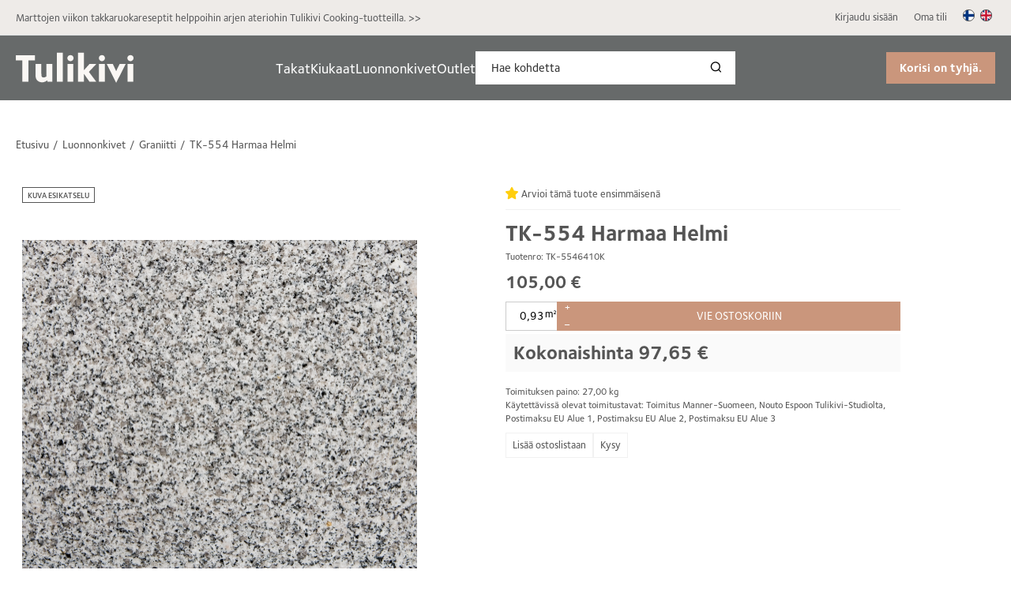

--- FILE ---
content_type: text/html; charset=utf-8
request_url: https://www.tulikivishop.com/epages/Tulikivi.sf/fi_FI/?ObjectPath=/Shops/Tulikivi/Products/TK-5546410K
body_size: 13421
content:
<!DOCTYPE html>
<!--[if lt IE 7 ]> <html class="ie6" lang="fi"> <![endif]-->
<!--[if IE 7 ]> <html class="ie7" lang="fi"> <![endif]-->
<!--[if IE 8 ]> <html class="ie8" lang="fi"> <![endif]-->
<!--[if IE 9 ]> <html class="ie9" lang="fi"> <![endif]-->
<!--[if (gt IE 9)|!(IE)]><!--> <html lang="fi"> <!--<![endif]-->
<head>
<title>TK-554 Harmaa Helmi - Tulikivi verkkokauppa</title>
<meta name="viewport" content="width=device-width, initial-scale=1"/>
<meta http-equiv="X-UA-Compatible" content="IE=Edge"/>
<meta name="description" content="VARASTOTUOTE. 10x305x305mm, poltettu+harjattu. Toimitus kokonaisina laatikoina. 0,93 m2/ltk, 10 kpl/ltk."/>
<meta charset="utf-8"/>
<link type="text/css" href="/WebRoot/StoreTypes/7.112.0/TulikiviStore/lib-min/package-sf.css" rel="stylesheet"/><link href="/WebRoot/Tulikivi/Shops/Tulikivi/Styles/Tulikivi_0020_2022/StorefrontStyle_189.css" rel="stylesheet" type="text/css"/><style type="text/css">@import url(/WebRoot/StoreTypes/7.112.0/TulikiviStore/lib/de_epages/design/style-ie.css) screen and (-ms-high-contrast:active),(-ms-high-contrast:none);</style><link href="https://vdt.vilkas.fi/VDT/master/tulikivishop.com/minified/StyleExtension.css" rel="stylesheet"/><style type="text/css">.ProductConfiguration{margin-bottom:5px;clear:both}.ProductConfigurationInputSpan{float:right}div.CategoryList div.PageThis{display:none}</style><style type="text/css">div.NettiluottoWarning+div.Separator+div.MessageWarning,div.NettiluottoWarning+div.Separator+div.MessageWarning+hr.Separator{display:none}</style><style type="text/css">.MandatoryCrossSellingProductSelect>div{margin-bottom:.2em}.MandatoryCrossSellingProductSelect>div>div{padding-left:.2em}.PCSGroupInOneLine{width:2em}.ProductConfiguration .ep-uiInput-wrapSelect{display:inline!important}</style><style type="text/css">#VilkasPrice{display:none}.PriceContainer .VilkasPriceText{font-size:20px}.PriceContainer .TotalPrice .VilkasPriceText{font-size:22px}.price{font-size:18px;float:right}.PriceContainer #VilkasPrice>div{clear:both}.PriceContainer #VilkasPrice{width:300px}.PriceContainer #VilkasTotalPrice{margin-top:1em}.PriceContainer .ProductConfigurationInputSpan .ProductConfiguratorInputFieldDescription{margin-left:2em;font-size:9px}.ProductConfiguration .ProductConfiguratorInputFieldDescription{max-width:20em}</style><script type="text/javascript">window.onerror=function(msg,url,line){try{var xmlHttp=new XMLHttpRequest();xmlHttp.open('POST','?ObjectID=1&ViewAction=JSONLogClientError',true);xmlHttp.setRequestHeader("Content-type","application/x-www-form-urlencoded");xmlHttp.send("ErrorLocation="+escape(url+" line "+line)+"&ErrorMessage="+escape(msg)+"&Location="+escape(document.location.href)+"&Referrer="+escape(document.referrer));}catch(e){try{console.log(e.toString());}catch(e){}}return false;}</script>
<script type="text/javascript" src="/epages/Tulikivi.sf/fi_FI/?ViewAction=SF-ViewJQueryConfig&amp;ObjectID=20936&amp;CurrencyID=EUR&amp;CacheName=Tulikivi-7.112.0-0"></script>
<script type="text/javascript">(function(require){function config(a,b){config._(config.c[a]||(config.c[a]={}),b)}config.c=require.config=require.config||{};config._=function(a,b){for(var c in b)b[c]instanceof Object?config._(a[c]||(a[c]={}),b[c]):a[c]=b[c]};config("jquery/canvas/canvastext",{fontRoot:["","WebRoot","Tulikivi","Shops","Tulikivi","5326","C954","DC78","BAD6","00B0","0A28","104B","5E7D"].join("/")});config("ep",{baseUrl:["https\u003A","","www\u002Etulikivishop\u002Ecom","epages","Tulikivi\u002Esf","fi_FI",""].join("/"),canonicalUrl:'https\u003A\u002F\u002Fwww\u002Etulikivishop\u002Ecom\u002FLuonnonkivet\u002FTK-5546410K-Harmaa-Helmi',objectId:'85629',viewAction:'View',storeFrontUrl:["https\u003A","","www\u002Etulikivishop\u002Ecom","epages","Tulikivi\u002Esf"].join("/"),requestProtocolAndServer:'https\u003A\u002F\u002Fwww\u002Etulikivishop\u002Ecom',webUrj:["http\u003A","","www\u002Etulikivishop\u002Ecom","epages","Tulikivi\u002Esf","\u003FObjectPath\u003D","Shops","Tulikivi","Products","TK-5546410K"].join("/"),webUrlSsl:["https\u003A","","www\u002Etulikivishop\u002Ecom","epages","Tulikivi\u002Esf","\u003FObjectPath\u003D","Shops","Tulikivi","Products","TK-5546410K"].join("/"),google:{}});}(require));</script>
<script type="text/javascript" src="/WebRoot/StoreTypes/7.112.0/TulikiviStore/lib-min/package-sf.js"></script>
<script type="text/javascript">var jq=jQuery.noConflict();</script>
<script type="text/javascript">epConfig.objectGUID='54365898-8858-542B-1B5F-0A28104B4904';epConfig.objectPath='\u002FShops\u002FTulikivi\u002FProducts\u002FTK-5546410K';epConfig.relativePath='Products\u002FTK-5546410K';epConfig.webPath='\u002FWebRoot\u002FTulikivi\u002FShops\u002FTulikivi\u002F5436\u002F5898\u002F8858\u002F542B\u002F1B5F\u002F0A28\u002F104B\u002F4904';epConfig.currency='EUR';epConfig.PageTypeAlias='SF-Product';epConfig.productPriceExplanation="";epConfig.hasCart=false;epConfig.currentProduct={'id':'85629','guid':'54365898-8858-542B-1B5F-0A28104B4904','sku':'TK-5546410K','name':'TK-554\u0020Harmaa\u0020Helmi','mainCategory':'Graniitti','mainCategoryData':{'id':'685634','guid':'637C8FAF-54DB-F25C-423A-0A28103FBCC4','alias':'Graniitti','name':'Graniitti','isVisible':true,'path':'\u002FShops\u002FTulikivi\u002FCategories\u002FLuonnonkivet\u002FGraniitti','urlPart':'?ObjectPath=\u002FShops\u002FTulikivi\u002FCategories\u002FLuonnonkivet\u002FGraniitti',},'variationString':'','manufacturer':'','stockAlert':'NO_STOCK','isVisible':true,'isAvailable':true,'price':105,'price_gross':83.67,'price_net':105,'price_formatted':'105,00 €','order_unit':{'name':'neliömetri\u0028ä\u0029','abbreviation':'m\u00B2',},'interval_order':0.93,'price_gross_formatted':'83,67 €','price_net_formatted':'105,00 €',};</script>
<script type="text/javascript">require(["jquery/metaparse","de_epages/design/inc/sf-initialize"]);require(["de_epages/externalcontent/dojogadgetfix"]);require(["ep/inject-sec-token"],function(ep){ep.injectSecToken();});require(["jquery","ep/accessibility-fallback","$ready!"],function($,accessibilityFallback){accessibilityFallback.fixAltAttributes();accessibilityFallback.fixAltAttributes({tag:'area',fallback:'href'});accessibilityFallback.fixAltAttributes({tag:'input[type="image"]',fallback:'src'});$('.skip-link').on('click.onSkipLink keydown.onSkipLink',function(e){if(e&&e.keyCode&&!(e.keyCode===13||e.keyCode===32)){return true;}$('#main-content').trigger('focus');});accessibilityFallback.tabIndexFallback({selectors:['h1','h2','h3','h4','h5','h6','.ep-uiThumbbox li','.ep-coverflow-item','.ep-contentbox-item']});accessibilityFallback.ariaLiveFallback({selectors:['.ui-tabs-panel','#RemoteSearchResults'],value:'polite'});accessibilityFallback.tableHeaderFallback({exceptions:['PagerTablePages']});accessibilityFallback.fixTooltip({selectors:['i.HelpIcon']});});</script>
<script type="text/javascript">window.offscreenBuffering=true;</script>
<script type="text/javascript">require(["jquery","util/storage","$ready!"],function($,storage){var fromCategory=storage.sessionStorage("Product::FromCategory");if(fromCategory){$("nav .BreadcrumbLastItem").parent().parent().children().not(':last-child').remove().end().prepend(fromCategory);storage.sessionStorage("Product::FromCategory",null);}});</script>
<!-- Universal Analytics start -->
<script type="text/javascript">var disableStr='ga-disable-UA-47315701-1';if(document.cookie.indexOf(disableStr+'=true')>-1){window[disableStr]=true;}function gaOptout(){document.cookie=disableStr+'=true; expires=Thu, 31 Dec 2099 23:59:59 UTC; path=/';window[disableStr]=true;}(function(i,s,o,g,r,a,m){i['GoogleAnalyticsObject']=r;i[r]=i[r]||function(){(i[r].q=i[r].q||[]).push(arguments)},i[r].l=1*new Date();a=s.createElement(o),m=s.getElementsByTagName(o)[0];a.async=1;a.src=g;m.parentNode.insertBefore(a,m)})(window,document,'script','//www.google-analytics.com/analytics.js','ga');var epUAConfig='auto';ga('create','UA-47315701-1',epUAConfig);ga('set','anonymizeIp',true);</script>
<script type="text/javascript">ga('send','pageview',{'page':'\u002FShops\u002FTulikivi\u002FProducts\u002FTK-5546410K','title':'TK-554\u0020Harmaa\u0020Helmi'});</script>
<!-- Universal Analytics end -->
<script type="text/javascript">function GBaseReadCookie(name){return document.cookie.match('(^|;)\\s*'+name+'\\s*=\\s*([^;]+)')?.pop()||''}function GBaseIsConsentToAnalyticsGiven(){if(epConfig.user&&epConfig.user.Consent){return 1;}if(epConfig.user&&epConfig.user.ConsentToAnalytics){return 1;}if(GBaseReadCookie('GBaseConsent')==="1"){return 1;}if(GBaseReadCookie('GBaseConsentToAnalytics')==="1"){return 1;}return 0;}function GBaseSubmitConsent(ConsentToMarketing,ConsentToAnalytics){var expires=new Date();expires.setFullYear(expires.getFullYear()+1);document.cookie="GBaseConsent="+ConsentToMarketing+"; SameSite=Strict; path=/; expires="+expires;document.cookie="GBaseConsentToAnalytics="+ConsentToAnalytics+"; SameSite=Strict; path=/; expires="+expires;consents={'marketing':!!+GBaseReadCookie('GBaseConsent'),'analytics':!!+GBaseReadCookie('GBaseConsentToAnalytics')};window.dispatchEvent(new CustomEvent('GBaseConsentSubmit',{'detail':{'consents':consents}}));jq('.GBaseGDPRConsentDialog').hide();}</script>
<meta property="og:image" content="https://www.tulikivishop.com/WebRoot/Tulikivi/Shops/Tulikivi/5436/5898/8858/542B/1B5F/0A28/104B/4904/orig_tk554harmaahelmi_iPad.png"/>
<meta property="og:image:alt" content="TK-554 Harmaa Helmi"/>
<meta property="og:title" content="TK-554 Harmaa Helmi"/>
<meta property="og:type" content="product"/>
<meta property="og:url" content="https://www.tulikivishop.com/Luonnonkivet/TK-5546410K-Harmaa-Helmi"/>
<meta property="og:description" content="VARASTOTUOTE. 10x305x305mm, poltettu+harjattu. Toimitus kokonaisina laatikoina. 0,93 m2/ltk, 10 kpl/ltk."/>
<link rel="shortcut icon" type="image/x-icon" href="/WebRoot/Tulikivi/Shops/Tulikivi/MediaGallery/favicon.ico"/>
<link rel="canonical" href="https://www.tulikivishop.com/Luonnonkivet/TK-5546410K-Harmaa-Helmi"/>
<link rel="alternate" hreflang="fi" href="https://www.tulikivishop.com/Luonnonkivet/TK-5546410K-Harmaa-Helmi">
<link rel="alternate" hreflang="en" href="https://www.tulikivishop.com/en/TK-5546410K">
<link rel="alternate" hreflang="fi-FI" href="https://www.tulikivishop.com/Luonnonkivet/TK-5546410K-Harmaa-Helmi">
<link rel="alternate" hreflang="en-GB" href="https://www.tulikivishop.com/en/TK-5546410K">
<!--[if IE]>
    <link href="/WebRoot/StoreTypes/7.112.0/TulikiviStore/lib/de_epages/design/style-ie.css" rel="stylesheet" type="text/css" />
    <![endif]-->
<!-- style extension js -->
<script src="/WebRoot/Tulikivi/Shops/Tulikivi/Styles/Tulikivi_0020_2022/StyleExtension.js"></script>
<script type="text/javascript">try{window.onerror=window.onerrorbak;}catch(e){}</script>
<!-- Begin: User-defined HTML Head area -->
<meta name="google-site-verification" content="vDM7QKWwVAjwrVbT51hsu3vuYYLlcznR9qm8zqMVfNk"/>
<!-- Start of HubSpot Embed Code -->
<script type="text/javascript" id="hs-script-loader" async defer src="//js.hs-scripts.com/5940134.js"></script>
<!-- End of HubSpot Embed Code -->
<!-- Facebook Pixel Code -->
<script>!function(f,b,e,v,n,t,s){if(f.fbq)return;n=f.fbq=function(){n.callMethod?n.callMethod.apply(n,arguments):n.queue.push(arguments)};if(!f._fbq)f._fbq=n;n.push=n;n.loaded=!0;n.version='2.0';n.queue=[];t=b.createElement(e);t.async=!0;t.src=v;s=b.getElementsByTagName(e)[0];s.parentNode.insertBefore(t,s)}(window,document,'script','https://connect.facebook.net/en_US/fbevents.js');fbq('init','1259059614232146');fbq('track','PageView');</script>
<noscript><img height="1" width="1" style="display:none" src="https://www.facebook.com/tr?id=1259059614232146&ev=PageView&noscript=1"/></noscript>
<!-- End Facebook Pixel Code -->
<!-- Design files 2022-->
<script src="https://vdt.vilkas.fi/VDT/master/tulikivishop.com/minified/StyleExtension.min.js" type="text/javascript"></script>
<!-- Design files 2022 end -->
<!-- slider  -->
<!--<link rel="stylesheet" href="/WebRoot/Tulikivi/Shops/Tulikivi/MediaGallery/Tulikivi2013/flexslider.css">
<script defer src="/WebRoot/Tulikivi/Shops/Tulikivi/MediaGallery/Tulikivi2013/jquery.flexslider.js"></script>-->
<!-- Extra fonts -->
<!--<link rel="stylesheet" href="/WebRoot/Tulikivi/Shops/Tulikivi/MediaGallery/Fonts/stylesheet.css">
<link href='https://fonts.googleapis.com/css?family=Roboto:400,100,300&subset=latin,latin-ext' rel='stylesheet' type='text/css'>-->
<!-- tulikivi styles -->
<!--<link href="/WebRoot/Tulikivi/Shops/Tulikivi/MediaGallery/Tulikivi2013/tulikivi.css" rel="stylesheet" type="text/css">
<script defer src="/WebRoot/Tulikivi/Shops/Tulikivi/MediaGallery/Tulikivi2013/tulikivi.js"></script>-->
<!--<style type="text/css">
.ProductDetails  .PriceContainer >  span:last-of-type{
	display:none;	
}
</style>-->
<!-- Pinterest -->
<script type="text/javascript" src="https://s7.addthis.com/js/300/addthis_widget.js#pubid=xa-50a60af90329bf72"></script>
<script type="text/javascript">jQuery(function(){jQuery('div#ShowTwitterButtons').after('<div class="addthis_toolbox addthis_default_style "><a class="addthis_button_pinterest_pinit"></a></div>');});</script>
<!-- Pinterest -->
<!-- product configurator styles -->
<!-- product configurator styles -->
<script type="text/javascript">jq.ready(function(){jq('#ep-SortOrder').parent('div.InputField').parent('div').hide();jq('#ep-SortOrder').parent('label').parent('div.InputField').parent('div').hide();});</script>
<!-- End: User-defined HTML Head area -->
<script type="text/javascript">(function(win){if(!jQuery.fn.jquerysdk){jQuery.noConflict(true);var $=jQuery,noConflict=$.config.noConflict;if(!noConflict){win.$=$;}else if(typeof noConflict=='string'){win[noConflict]=$;}}try{win.onerror=function(){return true;};}catch(e){}})(window);</script>
<!-- MainCategory /Shops/Tulikivi/Categories/Luonnonkivet/Graniitti -->
</head>
<body class="epages no-sidebars" lang="fi" itemscope itemtype="http://schema.org/WebPage"><noscript><meta HTTP-EQUIV="refresh" content="0;url='https://www.tulikivishop.com/epages/Tulikivi.sf/fi_FI/?ObjectPath=/Shops/Tulikivi/Products/TK-5546410K&amp;PageSpeed=noscript'" /><style><!--table,div,span,font,p{display:none} --></style><div style="display:block">Please click <a href="https://www.tulikivishop.com/epages/Tulikivi.sf/fi_FI/?ObjectPath=/Shops/Tulikivi/Products/TK-5546410K&amp;PageSpeed=noscript">here</a> if you are not redirected within a few seconds.</div></noscript>
<a href="#main-content" class="skip-link">Hyppää pääsisältöön</a>
<!-- Giosg -->
<script type="text/javascript">require(['https://service.giosg.com/client/1548/'],function(){var userData={username:"Anonymous",customernumber:"",customergroup:""}
_giosg('visitor','submit',userData);});</script>
<span style="display: none;" id="GBaseContextHelper" class="GBaseContext ObjectID_85629 ClassID_27775 PageType_SF-Product "></span>
<span style="display: none;" id="VilkasDesignContextHelper" class="VilkasDesignContext ObjectID_85629 ClassID_27775 PageType_SF-Product "></span>
<div class="Layout1 GeneralLayout Div">
<div class="NavBarRoof HorizontalNavBar" role="complementary" aria-label="Näytä">
<div class="PropertyContainer">
<div class="SizeContainer custom-container custom-left">
<div class=" NavBarElement0" id="NavElement_680752">
<div class="NavigationText ">
<p><a data-link-type="external" data-type="linkpicker" href="https://warm.tulikivi.fi/marttojen-ruokavideot-takkakokkaajille">Marttojen viikon takkaruokareseptit helppoihin arjen ateriohin Tulikivi Cooking-tuotteilla. &gt;</a>&gt;</p>
</div>
</div>
</div>
<div class="SizeContainer custom-container custom-right">
<div class="NavigationElement NavBarElement1 ">
<a rel="nofollow" class="Action " href="/epages/Tulikivi.sf/fi_FI/?ObjectPath=/Shops/Tulikivi&amp;ViewAction=ViewMyAccount&amp;LastViewAction=ViewMyAccount&amp;HideNotice=1">Kirjaudu sisään</a>
</div>
<div class="NavigationElement NavBarElement2 ">
<a rel="nofollow" class="Action " href="/epages/Tulikivi.sf/fi_FI/?ObjectPath=/Shops/Tulikivi&amp;ViewAction=ViewMyAccount">Oma tili</a>
</div><div class="LocaleFlags NavBarElement3">
<a href="../fi_FI/?ViewObjectPath=%2FShops%2FTulikivi%2FProducts%2FTK-5546410K"><img src="/WebRoot/StoreTypes/7.112.0/TulikiviStore/SF/Locales/fi_FI.gif" alt="Vaihda maata/kieltä: Suomi (Suomi)" title="Vaihda maata/kieltä: Suomi (Suomi)"/></a>
<a href="../en_GB/?ViewObjectPath=%2FShops%2FTulikivi%2FProducts%2FTK-5546410K"><img src="/WebRoot/StoreTypes/7.112.0/TulikiviStore/SF/Locales/en_GB.gif" alt="Vaihda maata/kieltä: United Kingdom (English)" title="Vaihda maata/kieltä: United Kingdom (English)"/></a>
</div></div>
</div>
</div>
<div class="Header HorizontalNavBar" role="banner" aria-label="Ylätunnisteen laatikko">
<div class="PropertyContainer">
<div class="SizeContainer">
<div class=" NavBarElement0" id="NavElement_680805">
<div class="NavigationText ">
<p><a data-link-type="tree" data-type="linkpicker" href="?ObjectPath=/Shops/Tulikivi/Categories"><img alt="Logo" id="custom-logo" src="/WebRoot/Tulikivi/Shops/Tulikivi/MediaGallery/Logot/tulikivi-logo.svg" style="width: 150px; max-width: 150px; height: auto;" title="Logo"/> </a></p>
</div>
</div>
<nav>
<ul class="HorizontalDisplay NavBarElement1 ep-megamenu" id="MegaMenu680753" aria-label="MainMenu" tabindex="0" aria-activedescendant="" data-focus="{}" role="menubar">
<li class="ep-megamenu-first-level-element NavigationElement Category-682500" role="menuitem" aria-haspopup="true">
<a href="?ObjectPath=/Shops/Tulikivi/Categories/Takat"><span class="active-marker"></span>Takat</a>
<div class="ep-megamenu-container" style="display:none">
<ul class="ep-megamenu-second-level-group" role="menu">
<li class="ep-megamenu-second-level-element Category-682721" role="menuitem">
<a href="?ObjectPath=/Shops/Tulikivi/Categories/Takat/Takkavaelineet">Takkavälineet</a>
</li>
<li class="ep-megamenu-second-level-element Category-682722" role="menuitem">
<a href="?ObjectPath=/Shops/Tulikivi/Categories/Takat/Ruoanlaittotuotteet">Ruoanlaittotuotteet</a>
</li>
<li class="ep-megamenu-second-level-element Category-682723" role="menuitem">
<a href="?ObjectPath=/Shops/Tulikivi/Categories/Takat/Edussuojat">Edussuojat</a>
</li>
<li class="ep-megamenu-second-level-element Category-682724" role="menuitem">
<a href="?ObjectPath=/Shops/Tulikivi/Categories/Takat/Varaosat">Varaosat</a>
</li>
<li class="ep-megamenu-second-level-element Category-682726" role="menuitem">
<a href="?ObjectPath=/Shops/Tulikivi/Categories/Takat/Puhdistus_ja_hoitotuotteet">Puhdistus ja hoitotuotteet</a>
</li>
<li class="ep-megamenu-second-level-element Category-682727" role="menuitem">
<a href="?ObjectPath=/Shops/Tulikivi/Categories/Takat/Grillit_ja_uunit">Grillit ja uunit</a>
</li>
<li class="ep-megamenu-second-level-element Category-1078882" role="menuitem">
<a href="?ObjectPath=/Shops/Tulikivi/Categories/Takat/Tulitiilet">Tulitiilet</a>
</li>
</ul>
</div>
</li>
<li class="ep-megamenu-first-level-element NavigationElement Category-21067" role="menuitem" aria-haspopup="true">
<a href="?ObjectPath=/Shops/Tulikivi/Categories/Kiukaat"><span class="active-marker"></span>Kiukaat</a>
<div class="ep-megamenu-container" style="display:none">
<ul class="ep-megamenu-second-level-group" role="menu">
<li class="ep-megamenu-second-level-element Category-21069" role="menuitem">
<a href="?ObjectPath=/Shops/Tulikivi/Categories/Kiukaat/Saehkoekiukaat">Sähkökiukaat</a>
</li>
<li class="ep-megamenu-second-level-element Category-21073" role="menuitem">
<a href="?ObjectPath=/Shops/Tulikivi/Categories/Kiukaat/Kiuasohjaimet">Kiuasohjaimet</a>
</li>
<li class="ep-megamenu-second-level-element Category-685337" role="menuitem">
<a href="?ObjectPath=/Shops/Tulikivi/Categories/Kiukaat/Saehkoekiukaan_lisaeosat">Sähkökiukaan lisäosat</a>
</li>
<li class="ep-megamenu-second-level-element Category-685365" role="menuitem">
<a href="?ObjectPath=/Shops/Tulikivi/Categories/Kiukaat/Saehkoekiukaan_varaosat">Sähkökiukaan varaosat</a>
</li>
<li class="ep-megamenu-second-level-element Category-21070" role="menuitem">
<a href="?ObjectPath=/Shops/Tulikivi/Categories/Kiukaat/Puukiukaat">Puukiukaat</a>
</li>
<li class="ep-megamenu-second-level-element Category-685373" role="menuitem">
<a href="?ObjectPath=/Shops/Tulikivi/Categories/Kiukaat/Puukiukaiden_lisaeosat">Puukiukaiden lisäosat</a>
</li>
<li class="ep-megamenu-second-level-element Category-685374" role="menuitem">
<a href="?ObjectPath=/Shops/Tulikivi/Categories/Kiukaat/Puukiukaiden_varaosat">Puukiukaiden varaosat</a>
</li>
<li class="ep-megamenu-second-level-element Category-429808" role="menuitem">
<a href="?ObjectPath=/Shops/Tulikivi/Categories/Kiukaat/%22Kiukaan%20taustasein%C3%A4t%22">Kiukaan taustaseinät</a>
</li>
</ul>
</div>
</li>
<li class="ep-megamenu-first-level-element NavigationElement Category-685390" role="menuitem" aria-haspopup="true">
<a href="?ObjectPath=/Shops/Tulikivi/Categories/Luonnonkivet"><span class="active-marker"></span>Luonnonkivet</a>
<div class="ep-megamenu-container" style="display:none">
<ul class="ep-megamenu-second-level-group" role="menu">
<li class="ep-megamenu-second-level-element Category-685632" role="menuitem">
<a href="?ObjectPath=/Shops/Tulikivi/Categories/Luonnonkivet/Vuolukivi">Vuolukivi</a>
</li>
<li class="ep-megamenu-second-level-element Category-685633" role="menuitem">
<a href="?ObjectPath=/Shops/Tulikivi/Categories/Luonnonkivet/Marmori">Marmori</a>
</li>
<li class="ep-megamenu-second-level-element Category-934330" role="menuitem">
<a href="?ObjectPath=/Shops/Tulikivi/Categories/Luonnonkivet/Marmorimosaiikit">Marmorimosaiikit</a>
</li>
<li class="ep-megamenu-second-level-element Category-685634" role="menuitem">
<a href="?ObjectPath=/Shops/Tulikivi/Categories/Luonnonkivet/Graniitti">Graniitti</a>
</li>
<li class="ep-megamenu-second-level-element Category-685635" role="menuitem">
<a href="?ObjectPath=/Shops/Tulikivi/Categories/Luonnonkivet/Kalkkikivi">Kalkkikivi</a>
</li>
<li class="ep-megamenu-second-level-element Category-685636" role="menuitem">
<a href="?ObjectPath=/Shops/Tulikivi/Categories/Luonnonkivet/Travertiini">Travertiini</a>
</li>
<li class="ep-megamenu-second-level-element Category-685637" role="menuitem">
<a href="?ObjectPath=/Shops/Tulikivi/Categories/Luonnonkivet/Kiinnitys_ja_saumausaineet">Kiinnitys- ja saumausaineet</a>
</li>
<li class="ep-megamenu-second-level-element Category-685638" role="menuitem">
<a href="?ObjectPath=/Shops/Tulikivi/Categories/Luonnonkivet/Puhdistus_ja_hoitotuotteet">Puhdistus ja hoitotuotteet</a>
</li>
</ul>
</div>
</li>
<li class="ep-megamenu-first-level-element NavigationElement Category-21255" role="menuitem">
<a href="?ObjectPath=/Shops/Tulikivi/Categories/Outlet"><span class="active-marker"></span>Outlet</a>
</li>
</ul>
</nav>
<script type="text/javascript">require(["de_epages/content/inc/megamenu","$ready!"],function(megamenu){megamenu.init({selector:"#"+"MegaMenu680753",isEditorMode:false});});</script>
<div class="SearchElement NavBarElement2">
<form class="ep-js" data-js=".uiForm()" id="RemoteSearch2" action="?" method="get" role="search" aria-label="Hae kohdetta">
<div class="Entry">
<div class="InputField SearchForm horizontal-search">
<input type="hidden" name="ObjectID" value="20936"/>
<input type="hidden" name="ViewAction" value="FacetedSearchProducts"/>
<input type="hidden" name="FocusReference" value="RemoteSearchSuggest_NavBarHorizontal_2"/>
<label for="RemoteSearchSuggest2" class="visually-hidden">Hae kohdetta</label>
<input class="Search" type="text" maxlength="255" name="SearchString" id="RemoteSearchSuggest2" data-focus-reference='{"id": "RemoteSearchSuggest_NavBarHorizontal_2"}' placeholder="Hae kohdetta" autocomplete="off" aria-label="Hae kohdetta"/>
<button name="SearchButton" type="submit" title="Aloita haku" class="search-button">
<span class="ep-sprite ep-sprite-s ep-uiInput-buttonSpriteOnly Icon SearchIcon"></span>
</button>
</div>
<script type="text/javascript">require(['jquery','de_epages/remotesearch/ui/suggest','$ready!'],function($,de_epages){de_epages("#RemoteSearchSuggest2").remotesearchUiSuggest({required:true,suggestUrl:"\u002Frs\u002Fproduct\u002FTulikivi\u002F52146FAA-CEBC-688B-12F6-0A28104BCCDE\u002Fsuggest\u002Fjsonp\u003Flang\u003Dfi",showError:false,navbar:"Header"});});</script>
</div>
</form>
</div>
<div class="NavBarElement3 BasketBox NavElementIcon ">
<span>
<img src="/WebRoot/StoreTypes/7.112.0/TulikiviStore/SF/Icon/WireframeBlack/ico_s_basket.png" class="FloatLeft" alt="Ostoskori"/>
</span>
<span>Korisi on tyhjä.</span>
</div>
</div>
</div>
</div>
<div class="Middle">
<!--[if IE 7]><span id="ContentAreaFix"></span><![endif]-->
<div class="ContentArea" id="main-content" tabindex="-1" role="main" aria-label="TK-554 Harmaa Helmi - Tulikivi Online Store">
<div class="ContentAreaInner">
<div class="ContentAreaWrapper">
<nav class="BottomMargin TopSmallMargin BreadCrumbs" itemscope itemtype="http://schema.org/BreadcrumbList" aria-label="Breadcrumb" role="navigation">
<span itemscope itemprop="itemListElement" itemtype="http://schema.org/ListItem">
<a itemprop="item" class="BreadcrumbItem" href="?ObjectPath=/Shops/Tulikivi/Categories">
<span itemprop="name">Etusivu</span>
</a>
<meta itemprop="position" content="1"/>
</span>
<span itemscope itemprop="itemListElement" itemtype="http://schema.org/ListItem">
<a itemprop="item" class="BreadcrumbItem" href="?ObjectPath=/Shops/Tulikivi/Categories/Luonnonkivet">
<span itemprop="name">Luonnonkivet</span>
</a>
<meta itemprop="position" content="2"/>
</span>
<span itemscope itemprop="itemListElement" itemtype="http://schema.org/ListItem">
<a itemprop="item" class="BreadcrumbItem" href="?ObjectPath=/Shops/Tulikivi/Categories/Luonnonkivet/Graniitti">
<span itemprop="name">Graniitti</span>
</a>
<meta itemprop="position" content="3"/>
</span>
<span itemscope itemprop="itemListElement" itemtype="http://schema.org/ListItem">
<link itemprop="item" href="?ObjectPath=/Shops/Tulikivi/Products/TK-5546410K"/>
<span itemprop="name" class="BreadcrumbLastItem">TK-554 Harmaa Helmi</span>
<meta itemprop="position" content="4"/>
</span>
</nav>
<div class="AlignRight"></div>
<hr class="Separator"/>
<div itemscope itemtype="http://schema.org/Product" itemprop="mainEntity" data-productGUID='{"id": "54365898-8858-542B-1B5F-0A28104B4904", "name": ""}'>
<div class="ProductDetails ImgLeft">
<div class="InfoArea New">
<h1 itemprop="name">TK-554 Harmaa Helmi</h1>
<meta itemprop="itemCondition" content="http://schema.org/NewCondition"/>
<meta itemprop="sku" content="TK-5546410K"/>
<meta itemprop="manufacturer" content=""/>
<meta itemprop="brand" content=""/>
<meta itemprop="category" content="Graniitti"/>
<span class="ProductNo DisplayBlock SmallTopMargin">Tuotenro: TK-5546410K</span>
<div class="ProductRating">
<form name="RateProduct" method="post" action="/epages/Tulikivi.sf/fi_FI/?ObjectPath=/Shops/Tulikivi/Products/TK-5546410K&amp;ViewAction=ViewProductRating&amp;RatingVisible=1&amp;ClassicView=1">
<input type="hidden" name="SessionID" value="">
<a href="javascript:document.RateProduct.submit()" rel="nofollow" class="LinkIcon LinkProductRating InPrintViewNotVisible WriteProductRating productRatingStars" aria-label="Arviot tuotteelle TK-554 Harmaa Helmi">
Arvioi tämä tuote ensimmäisenä
</a>
</form>
</div>
<script type="text/javascript">require(['jquery','$ready!'],function($){$('.productRatingStars').on('keydown.productRatingStars',function(evt){if(evt&&evt.keyCode&&!(evt.keyCode===13||evt.keyCode===32)){return true;}evt&&evt.keyCode&&evt.preventDefault();$('form[name=RateProduct]').trigger('submit');});});</script>
<div class="PriceContainer" itemprop="offers" itemscope itemtype="http://schema.org/Offer">
<div class="Price">
<p class="price-value" tabindex="0" aria-label="Hinta: 105,00 €"><span itemprop='price' content='105.00'>105,00</span> <span itemprop='priceCurrency' content='EUR'>€</span>
/ neliömetri(ä)
</p>
</div>
<div class="TaxAndShippingInfo">
</div>
<div class="Weight TaxAndShippingInfo" style="font-size: 9px; line-height: 16px;">
Toimituksen paino: 27 kg
</div>
<script type="text/javascript">require(['jquery','ep','ep/ui/tooltip','ep/fn/busy','$ready!'],function($){var form=$('#SelectVariationForm'),selects=form.find('select'),changeVariation=function(){ep('.ContentArea').busy('show');form.trigger('submit');};var basketButton=$('button[data-productID="85629"]'),tooltip,selectedParams=undefined,checkSelection=function(){var noSelection=false;selects.each(function(){if($(this).val()===""){noSelection=true;return false;}});return noSelection;};if(selectedParams){$.each(selectedParams,function(index,value){var select=form.find('select[data-attributeid="'+value.AttributeID+'"]');select.val(value.AttributeValueID);});}selects.on('change',function(event){if(checkSelection()){var hiddenAction=$('#SelectVariationForm input[name="ChangeAction"]');hiddenAction.attr({name:'ViewAction',value:'ViewProduct'});}changeVariation();});if(checkSelection()){if(!tooltip){tooltip=ep('<div class="arrow-box">Valitse\u0020versio\u002E</div>').appendTo('body').uiTooltip({addClass:'DisplayInlineBlock',context:basketButton,offsetAdjust:[0,-8+(basketButton.outerHeight()-26)/2],orientation:'left',interactive:true});basketButton.addClass('cursor-not-allowed').on('click',function(event){selects.each(function(){if($(this).val()===""){$(this).addClass('ui-invalid');}});event.preventDefault();});}}var UnavailableVariations={};$.each(UnavailableVariations,function(UnavailableVariationID){form.find('[value="'+UnavailableVariationID+'"]').addClass('variation-unavailable');});var InvisibleVariations={};$.each(InvisibleVariations,function(InvisibleVariationID){form.find('[value="'+InvisibleVariationID+'"]').remove();});});</script>
<br class="ClearBoth"/>
<form data-productGUID='{"id": "54365898-8858-542B-1B5F-0A28104B4904", "name": ""}' id="basketForm_standalone" method="post" action="?" class="  ShowInlineElement AddToBasketForm ep-js" data-js=".uiForm()">
<div class="ShowInlineElement">
<input type="hidden" name="LastProductObjectID" value="85629"/>
<input type="hidden" name="ChangeObjectID" value="85629"/>
<input type="hidden" name="ChangeAction" value="AddToBasket"/>
<div style="clear:both"></div>
<script type="text/javascript">jQuery.ready(function($){$('input[value="AddToBasket"]').val('AddMandatoryProductBundleToBasket');$('.AddToBasketForm input[name=ObjectPath]').remove();$('#basketForm_standalone').attr('action','?ObjectPath=\u002FShops\u002FTulikivi\u002FProducts\u002FTK-5546410K');});</script>
<div class="MandatoryCrossSellingProductSelect">
</div>
<input type="hidden" name="ObjectPath" value="/Shops/Tulikivi/Products/TK-5546410K"/>
<input type="hidden" name="ViewObjectID" value="85629"/>
<input type="hidden" name="ViewAction" value="View"/>
<div class="SmallBottomMargin">
<input type="text" name="Quantity" class="Quantity  epWidth75  epWidth-4 ep-js" data-js=".uiSpinner({min:0.93,validateStep: true, step:0.93  ,unit:'m²'  })" value="0,93"/>
<noscript>m²</noscript>
<button name="AddToBasket" data-focus-reference='{"id": "INCBasketLink_AddToBasket_ID", "auto": true}' type="submit" class="ep-js  AddToBasketButton" data-js=".uiInput({big:true})" data-productID="85629">
<span class="ep-sprite ep-sprite-s BasketIcon"></span>
VIE OSTOSKORIIN
</button>
<br class="ClearBoth"/>
</div>
<div class="ClearBoth MinimizeHeight"></div>
</div>
</form>
<span class="SmallText DisplayBlock ProductShippingMethods">Käytettävissä olevat toimitustavat: Toimitus Manner-Suomeen, Nouto Espoon Tulikivi-Studiolta, Postimaksu EU Alue 1, Postimaksu EU Alue 2, Postimaksu EU Alue 3</span>
</div>
<ul class="AdditionalLinks New">
<li>
<form name="LinkAddShoppingList" class="ep-js " data-js=".uiForm()" method="post" action="/epages/Tulikivi.sf/fi_FI/?ViewAction=ViewRegistrationRedirect">
<input type="hidden" name="ObjectPath" value="/Shops/Tulikivi"/>
<input type="hidden" name="RefObjectID" value="85629">
<input type="hidden" name="LastViewAction" value="ViewAddToShoppingList"/>
<input type="submit" class="Link LinkIcon LinkAddShoppingList" value="Lisää ostoslistaan" aria-label="Lisää ostoslistaan">
</form>
</li>
<li><a class="LinkIcon LinkProductInquiry InPrintViewNotVisible" rel="nofollow" href="?ObjectPath=/Shops/Tulikivi/Products/TK-5546410K&amp;ViewAction=ViewInquiry">Kysy</a></li>
</ul>
</div>
<div class="ProductImage">
<div id="ProductImages" class="noscript" aria-hidden="true">
<ul>
<li>
<a href="/WebRoot/Tulikivi/Shops/Tulikivi/5436/5898/8858/542B/1B5F/0A28/104B/4904/orig_tk554harmaahelmi_iPad.png">
<img itemprop="image" alt="TK-554 Harmaa Helmi" src="/WebRoot/Tulikivi/Shops/Tulikivi/5436/5898/8858/542B/1B5F/0A28/104B/4904/orig_tk554harmaahelmi_iPad_xs.png" data-src-xs="/WebRoot/Tulikivi/Shops/Tulikivi/5436/5898/8858/542B/1B5F/0A28/104B/4904/orig_tk554harmaahelmi_iPad_xs.png" data-src-s="/WebRoot/Tulikivi/Shops/Tulikivi/5436/5898/8858/542B/1B5F/0A28/104B/4904/orig_tk554harmaahelmi_iPad_s.png" data-src-ms="/WebRoot/Tulikivi/Shops/Tulikivi/5436/5898/8858/542B/1B5F/0A28/104B/4904/orig_tk554harmaahelmi_iPad_ms.png" data-src-m="/WebRoot/Tulikivi/Shops/Tulikivi/5436/5898/8858/542B/1B5F/0A28/104B/4904/orig_tk554harmaahelmi_iPad_m.png" data-src-ml="/WebRoot/Tulikivi/Shops/Tulikivi/5436/5898/8858/542B/1B5F/0A28/104B/4904/orig_tk554harmaahelmi_iPad_ml.png" data-src-l="/WebRoot/Tulikivi/Shops/Tulikivi/5436/5898/8858/542B/1B5F/0A28/104B/4904/orig_tk554harmaahelmi_iPad.png"/>
</a>
</li>
</ul>
</div>
<div id="ProductSlideshow" style="position: relative; width:100%;  max-width:500px; height:417px;"></div>
<div id="ProductThumbs" style="width:100%;"></div>
<script type="text/javascript">require(['jquery','ep/ui/core','jquery/event/special/dom','ep/ui/slides','ep/ui/thumbbox','ep/ui/lightbox','$ready!'],function($,ep){var slideShow=ep('#ProductSlideshow');var
box=slideShow.closest('.ProductImage'),resize=function(){slideShow.css({"max-height":(slideShow.width())+"px","height":slideShow.width()+"px"});};box.on("resize",resize);resize();slideShow.uiSlides({images:'#ProductImages img',caption:false,count:false,controls:'auto',delay:0*1000,autoplay:0==0?false:true,action:"lightbox"});slideShow.uiLightbox({images:'#ProductImages img',caption:false,count:false,controls:'visible',thumbs:true});});</script>
</div>
<div class="SocialMedia">
<div class="ep-gadget DisplayInlineBlock" tabindex="0" role="listitem" data-ep-gadget='{"alias":"facebook", "cartridge":"externalcontent", "options":{"width":115, "layout":"button_count", "showFaces":false, "action":"like", "colorscheme":"light"}}'></div>
<div class="ep-gadget DisplayInlineBlock" tabindex="0" role="listitem" data-ep-gadget="{&quot;alias&quot;:&quot;twitter&quot;, &quot;cartridge&quot;:&quot;externalcontent&quot;, &quot;options&quot;:{&quot;type&quot;:&quot;share&quot;, &quot;count&quot;:&quot;none&quot;,&quot;text&quot;:&quot;TK-554 Harmaa Helmi&quot;}}"></div>
</div>
</div>
<div id="ProductInfoTabs" class="ui-tabs ui-widget ui-widget-content ui-corner-all epProductInfoTabs ep-js" data-js=".ready('jQuery.ui.tabs').tabs({active:0, disabled: []})">
<ul class="ui-tabs-nav ui-helper-reset ui-helper-clearfix ui-widget-header ui-corner-all">
<li class="ui-state-default ui-corner-top ui-tabs-active ui-state-active">
<a href="#tab-product-description" title="">Kuvaus</a>
</li>
</ul>
<div class="ui-tabs-panel ui-widget-content ui-corner-bottom" id="tab-product-description">
<div class="description" itemprop="description">
<p>VARASTOTUOTE. 10x305x305mm, poltettu+harjattu. Toimitus kokonaisina laatikoina. 0,93 m2/ltk, 10 kpl/ltk.</p>
<p>Harmaa graniitti, jonka pinta on poltettu / harjattu.</p>
</div>
<h2>Tuotteen lisätiedot</h2>
<div>
<table class="UserAttributes">
<tr>
<td class="AttributeLabel VerticalAlignMiddle">Laatan koko (mm)</td>
<td class="AttributeContent">
10 x 305 x 305
</td>
</tr>
</table>
</div>
<hr class="Separator"/>
</div>
</div>
<script type="text/javascript">var VilkasCurrencySymbol="\u20AC";var VilkasCurrencyID="EUR";var VilkasLocale="fi_FI".replace('_','-');if(VilkasCurrencyID==="EUR"&&VilkasLocale==="en-GB"){VilkasLocale='fr-CH';}</script>
<script type="text/javascript" src="/WebRoot/ProductConfigurator/product_configurator.js"></script>
<div class="VilkasProductConfigurationTemplates" style="display:none">
<div id="VilkasWeightContainer">
Toimituksen paino: 27 kg
</div>
<div id="VilkasPrice">
<div class="TotalPrice">
<span class="VilkasPriceText">Yhteensä</span> <span class="Price price"> 0,00 €</span>
</div>
<div class="VilkasProductPrice">
<span class="VilkasPriceText">Tuotehinta</span><span class="price"> 0,00 €</span>
</div>
<div class="VilkasInstallationPrice">
<span class="VilkasPriceText">Asennushinta</span><span class="price"> 0,00 €</span>
</div>
</div>
<div id="VilkasTotalPriceContainer">
<h4 class="VilkasTotalPrice">Kokonaishinta </h4>
</div>
</div>
<div class="VilkasProductImagesLists">
</div>
<script type="text/javascript">function VilkasFieldIsSelected(ID){if(ep("option[value="+ID+"]").prop("selected")){return true;}return ep("input[value="+ID+"]").prop("checked");}function VilkasImageUpdateHook(){var DoUpdateImage=true;var UpdateImageTo="#ProductImages img";try{VilkasImageUpdate(UpdateImageTo);}catch(error){console.debug(error);}}</script>
<script type="text/javascript">jQuery.ready('ep',function($){$(".ProductConfiguration input").on('change',VilkasImageUpdateHook);$(".ProductConfiguration select").on('change',VilkasImageUpdateHook);});</script>
<script type="text/javascript">jQuery.ready({plugin:['ep.ui.spinner'],DOM:true,},function($){$(document).on("change",".PriceContainer .ep-uiSpinner input[name='Quantity']",VilkasUpdateDisplayPrice);$(document).on("click",".PriceContainer .ep-uiSpinner-stepUp",VilkasUpdateDisplayPrice)
$(document).on("click",".PriceContainer .ep-uiSpinner-stepDown",VilkasUpdateDisplayPrice)});</script>
<script type="text/javascript">jQuery.ready('ep',function($){setInterval(function($){var ss=ep('#ProductSlideshow');if(!ss){return;}var slides=ss.data().uiUiSlides||ss.data().uiUiMagnifier;if(!slides){return;}if(!slides.boxCurr){return;}var currentImage=jq(slides.boxCurr[0]).find('img').attr('src');if(!currentImage){return;}if(localStorage.TulikiviImagePreviewSelected85629===currentImage){return;}localStorage.TulikiviImagePreviewSelected85629=currentImage;},100);})
VilkasProductConfiguratorCurrentImage="#ProductImages img";function VilkasImageUpdate(newImages){localStorage.TulikiviImagePreview85629=newImages;if(VilkasProductConfiguratorCurrentImage==newImages){return;}VilkasProductConfiguratorCurrentImage=newImages;var ss=ep('#ProductSlideshow');var tb=ep('#ProductThumbs');var imageData=ep.ui.imgData(newImages);var uiSlides=ss.data().uiUiSlides||ss.data().uiUiMagnifier;uiSlides.options.images=newImages;uiSlides.images=imageData;uiSlides._init();ss.data().uiUiLightbox.options.images=newImages;ss.data().uiUiLightbox.images=imageData;ss.data().uiUiLightbox._init();if(ss.data().uiUiLightbox.slidesWrap){var lightbox_slides=ss.data().uiUiLightbox.slidesWrap.data().uiUiSlides;lightbox_slides.options.images=newImages;lightbox_slides.images=imageData;lightbox_slides._init();}if(ss.data().uiUiLightbox.slidesWrap){var lightbox_slides=ss.data().uiUiLightbox.slidesWrap.data().uiUiSlides;lightbox_slides.destroy();lightbox_slides._create();ss.data().uiUiLightbox.slidesWrap.data('uiUiSlides',lightbox_slides);}if(ss.data().uiUiSlides){uiSlides.container.remove()
uiSlides._create();}var clearOnIndex=jq(jq(newImages)[0]).parents().eq(3).data().configImageCount;if(!isNaN(clearOnIndex)){clearOnIndex++;jq('.ep-uiThumbbox ul li:nth-child('+clearOnIndex+')').addClass('ClearLeft')}}require(["jquery","ep/ui/lightbox","$ready!"],function($){function VilkasInitLightboxOpener(){var lightbox=$('#ProductSlideshow').data().uiUiLightbox;if(!lightbox){setTimeout(VilkasInitLightboxOpener,100);return;}lightbox._createOverlay=function(){if(this.overlay===undefined||this.overlay===null){$.ui.uiDialog.prototype._createOverlay.call(this);}}
$('#ProductSlideshow').on('click','.ep-uiSlides',function(event){lightbox.open();});$('#ProductSlideshow').on('click','.ep-uiSlides-ctrl > a',function(event){event.stopPropagation();});}VilkasInitLightboxOpener();});jQuery.ready('ep',function($){function VilkasRefreshLightBoxSlides($){ep('.ui-dialog .ep-uiSlides-box > div > img').remove()
ep('#ProductSlideshow .ep-uiSlides-box > div > img').remove()
var slidesWrap=ep('#ProductSlideshow').data().uiUiLightbox.slidesWrap;if(slidesWrap){var lightbox_slides=slidesWrap.data().uiUiSlides;lightbox_slides._init();}var ss=ep('#ProductSlideshow');var uiSlides=ss.data().uiUiSlides||ss.data().uiUiMagnifier;uiSlides._init()}$('body').on('click','.ep-uiThumbbox, .ep-uiLightbox-thumbs',function(){VilkasRefreshLightBoxSlides();setTimeout(VilkasRefreshLightBoxSlides,100);});});function VilkasRefreshAllImages(){var ss=ep('#ProductSlideshow');for(var k in ss.data()){var widget=ss.data()[k];widget._init();}}</script>
<script type="text/javascript">jQuery.ready(function($){jQuery('.ContentArea .ProductDetails .ProductImage').prepend('<a href="?ObjectID=85629&amp;ViewAction=SF-ViewTulikiviProductImagePreview" target="_blank" >Kuva Esikatselu</a>');});</script>
<script type="text/javascript">jQuery.ready(function($){if(jq('input[data-c-cat-type=A]').length||jq('input[data-c-cat-type=MA]').length){jq('#VilkasPrice').show();jq('.PriceContainer > .Price').hide();}jq('div.ProductDetails').removeClass('ImgCustomSize');jq('div.ProductDetails').height('');});</script>
<script type="text/javascript">function ProductConfiguratorToggleFieldDescription(){let configuration_id=this.dataset.configurationid;if(!configuration_id){return;}jq('.ProductConfiguratorInputSelectFieldDescription_'+configuration_id).hide();let field_id=this.value;if(!field_id){return;}jq('#PCFieldDescription_'+field_id).show();}jQuery.ready('jQuery',function($){jq('.ProductConfiguration select').on('change',ProductConfiguratorToggleFieldDescription);jq('.ProductConfiguration select').each(ProductConfiguratorToggleFieldDescription);});</script>
<span class="AlsoBrowseThisCat">
Selaa tätä tuoteryhmää:
<a href="?ObjectPath=/Shops/Tulikivi/Categories/Luonnonkivet/Graniitti">Graniitti</a>
</span>
<hr class="Separator"/>
</div>
</div><!-- close .ContentAreaWrapper -->
</div><!-- close .ContentAreaInner -->
</div><!-- close .ContentArea -->
</div><!-- close .Middle -->
<div class="FooterContainer">
<div class="Footer HorizontalNavBar" role="complementary" aria-label="Näytä">
<div class="PropertyContainer">
<div class="SizeContainer">
<div class="ContextBox NavBarElement0" id="NavElement_680716">
<div class="BoxContainer">
<div class="ContextBoxHead">
<span>Navigaatio</span>
</div>
<div class="ContextBoxBody">
<div> <ul>
<li><a data-link-type="tree" data-type="linkpicker" href="?ObjectPath=/Shops/Tulikivi/Categories/Takat">Takat</a></li>
<li><a data-link-type="tree" data-type="linkpicker" href="?ObjectPath=/Shops/Tulikivi/Categories/Kiukaat">Kiukaat </a></li>
<li><a data-link-type="tree" data-type="linkpicker" href="?ObjectPath=/Shops/Tulikivi/Categories/Luonnonkivet">Luonnonkivet</a></li>
<li><a data-link-type="tree" data-type="linkpicker" href="?ObjectPath=/Shops/Tulikivi/Categories/Outlet">Outlet </a></li>
</ul></div>
</div>
</div>
</div>
<div class="ContextBox NavBarElement1" id="NavElement_680754">
<div class="BoxContainer">
<div class="ContextBoxHead">
<span>Tulikivi</span>
</div>
<div class="ContextBoxBody">
<div> <ul>
<li><a href="http://www.tulikivi.fi" target="_blank">Kotisivut </a></li>
<li><a data-link-type="external" data-type="linkpicker" href="https://tulikivi.fi/myyjat/tulikivi-studiot/" target="_blank">Jälleenmyyjät</a></li>
<li><a data-link-type="external" data-type="linkpicker" href="https://tulikivigroup.com/" target="_blank">Konserni </a></li>
<li><a data-link-type="external" data-type="linkpicker" href="https://tulikivigroup.com/yhteystiedot/" target="_blank">Yhteystiedot </a></li>
</ul></div>
</div>
</div>
</div>
<div class="ContextBox NavBarElement2" id="NavElement_680755">
<div class="BoxContainer">
<div class="ContextBoxHead">
<span>Palvelut</span>
</div>
<div class="ContextBoxBody">
<div> <ul>
<li><a data-link-type="external" data-type="linkpicker" href="https://tulikivi.fi/myyjat/palvelupaikat-kartalla/" target="_blank">Löydä lähin jälleenmyyjäsi </a></li>
<li><a href="https://warm.tulikivi.fi/takat-kamiinat-kivitasot-kiukaat" target="_blank">Lataa kuvasto </a></li>
<li><a data-link-type="external" data-type="linkpicker" href="https://warm.tulikivi.fi/fi/takuurekisterointi-rekisteroi-tulikivi-takkasi" target="_blank">Täytä takuukortti </a></li>
</ul></div>
</div>
</div>
</div>
<div class="ContextBox NavBarElement3" id="NavElement_680756">
<div class="BoxContainer">
<div class="ContextBoxHead">
<span>Ostaminen</span>
</div>
<div class="ContextBoxBody">
<div> <ul>
<li><a data-link-type="tree" data-type="linkpicker" href="?ObjectPath=/Shops/Tulikivi/Categories/TermsAndConditions">Tilaaminen</a></li>
<li><a data-link-type="tree" data-type="linkpicker" href="?ObjectPath=/Shops/Tulikivi/Categories/TermsAndConditions#maksuehdot">Maksu- ja toimitustavat</a></li>
<li><a data-link-type="tree" data-type="linkpicker" href="?ObjectPath=/Shops/Tulikivi/Categories/TermsAndConditions#palautusoikeus">Palautus</a></li>
<li><a data-link-type="tree" data-type="linkpicker" href="?ObjectPath=/Shops/Tulikivi/Categories/Imprint">Yhteystiedot</a></li>
<li><a data-link-type="external" data-type="linkpicker" href="https://tulikivi.fi/takat/tuki/asiakaspalvelu/" target="_blank">Asiakaspalvelu</a></li>
<li><a data-link-type="tree" data-type="linkpicker" href="https://tulikivi.fi/tulikivi/tietosuojaseloste/" target="_blank">Tietosuojaseloste</a></li>
<li><a data-link-type="tree" data-type="linkpicker" href="https://tulikivi.fi/myyjat/tulikivi-studiot/" target="_blank">Jälleenmyyjät</a></li>
</ul></div>
</div>
</div>
</div>
</div>
</div>
</div>
</div>
</div>
<script type="text/javascript">require(["jquery","util/storage","$ready!"],function($,storage){var $LogoutNodes=$('a[href*="ChangeAction=Logout"]');$LogoutNodes.each(function(event){$(this).on('click',function(event){storage.sessionStorage('Product::ProductComparison',null);});});});</script><script type="text/javascript">require(['jquery','$ready!'],function($){var createGadgets=function(){var gNodeType='div',gClassName='ep-gadget',gDataName=gClassName,gFolder='ui',secondClickBtn=['facebook','twitter','otherbuttons'],$gNodes,googleMapsAPIKey=false;$('img.'+gClassName).each(function(i,elem){var $elem=$(elem),tmplElement=$('<div/>'),replaceElement=$elem.parent('p');tmplElement.data(gDataName,$elem.data(gDataName)).attr({'class':($elem.attr('class')?$elem.attr('class'):''),'style':($elem.attr('style')?$elem.attr('style').replace(/\s*?height:.*?;|\s*?background.*?:.*?;|\s*?display:.*?;|\s*?margin-bottom:.*?;|\s*?max-width:.*?;|\s*?width:.*?px;/g,''):'')});if(replaceElement.length&&replaceElement.children().length===1&&replaceElement.text().replace(/\s|\n|\r/g,'')===''){replaceElement.replaceWith(tmplElement);}else{$elem.replaceWith(tmplElement);}});$gNodes=$(gNodeType+'.'+gClassName);if($gNodes.length){$gNodes.each(function(){var $this=$(this),data=$this.data(gDataName),elem,classButton='ep-2-click-button SocialWeb',classButtonType;data.options.googleMapsAPIKey=false;if(data.options.type&&data.options.type==="google"){data.options.googleMapsAPIKey=googleMapsAPIKey;}if(secondClickBtn.indexOf(data.alias)===-1){require([['de_epages',data.cartridge,gFolder,data.alias].join('/')],function($){$this[data.cartridge+gFolder.charAt(0).toUpperCase()+gFolder.slice(1)+data.alias.charAt(0).toUpperCase()+data.alias.slice(1)](data.options);});}else{classButtonType='ep-2-click-button-'+data.alias;$this.addClass(classButtonType+' '+classButton);$this.attr("title","Aktivoi\u0020painike\u0020yhdellä\u0020napsautuksella\u002E\u0020Vasta\u0020tämän\u0020jälkeen\u0020voit\u0020jakaa\u0020sivun\u0020verkkoyhteisöissä\u002E\u0020Aktivoinnin\u0020jälkeen\u0020tiedot\u0020lähetetään\u0020ulkopuolisille\u0020tahoille\u002E");$this.attr("role","button");$this.attr("aria-label",data.alias+" - Aktivoi\u0020painike\u0020yhdellä\u0020napsautuksella\u002E\u0020Vasta\u0020tämän\u0020jälkeen\u0020voit\u0020jakaa\u0020sivun\u0020verkkoyhteisöissä\u002E\u0020Aktivoinnin\u0020jälkeen\u0020tiedot\u0020lähetetään\u0020ulkopuolisille\u0020tahoille\u002E");$this.html('<span></span>');$this.on('click.gadgetHandle keydown.gadgetHandle',function(evt){if(evt.keyCode&&!(evt.keyCode===13||evt.keyCode===32)){return true;}evt.preventDefault();evt.stopPropagation();$this.off('click.gadgetHandle keydown.gadgetHandle');var _this=$(this),data=$this.data(gDataName),elem=$('<div />');elem[0].className=this.className;elem.removeClass(classButtonType+' '+classButton);require([['de_epages',data.cartridge,gFolder,data.alias].join('/')],function($){elem[data.cartridge+gFolder.charAt(0).toUpperCase()+gFolder.slice(1)+data.alias.charAt(0).toUpperCase()+data.alias.slice(1)](data.options);_this.replaceWith(elem);});});}});}};createGadgets();$('body').on('updatepreview',createGadgets);});</script>
<script>require(['jquery','de_epages/product/inc/energylabel','$ready!'],function($,energylabel){var energylabels=$('.energylabel-arrow');energylabel.init({items:energylabels});$(document).on('facetssearch:loaded',function(){energylabels=$('.energylabel-arrow');energylabel.init({items:energylabels});});});</script><script>require(['jquery','$ready!'],function($){var $nodesList=$('[data-focus-reference]'),$node,preventScroll=false,pagerIndices=[];if($nodesList.length>1){$nodesList.each(function(index,item){var $item=$(item),data=$item.data('focusReference');if(data&&data.type&&data.type==='pager'){pagerIndices.push(index);}});}$nodesList.each(function(index,item){var $item=$(item),data=$item.data('focusReference'),event="click.focusReference keydown.focusReference",$form,$hiddenFocusReference;if(data.auto&&data.auto===true){event=data.event?data.event:event;$item.on(event,function(evt){if(/keydown|keyup|keypressed/.test(event)&&evt.keyCode&&!(evt.keyCode===13||evt.keyCode===32)){return true;}$form=$(item.form);if($form.length){$hiddenFocusReference=$form.find('input[name=FocusReference]');if($hiddenFocusReference.length===0){$hiddenFocusReference=$('<input type="hidden" name="FocusReference" />');$hiddenFocusReference.appendTo($form);}$hiddenFocusReference.val(data.id);}});}});});</script>
</body>
</html>


--- FILE ---
content_type: application/javascript
request_url: https://www.tulikivishop.com/WebRoot/StoreTypes/7.112.0/TulikiviStore/lib-min/jquery/ui/focusable.js
body_size: 330
content:
define("jquery/ui/focusable",["jquery","jquery/ui/version"],function(e){return function(e){function t(e){for(var t=e.css("visibility");"inherit"===t;)e=e.parent(),t=e.css("visibility");return"hidden"!==t}return e.ui.focusable=function(n,a){var i,r,o,s,l,d=n.nodeName.toLowerCase();return"area"===d?(i=n.parentNode,r=i.name,n.href&&r&&"map"===i.nodeName.toLowerCase()?(o=e("img[usemap='#"+r+"']"),o.length>0&&o.is(":visible")):!1):(/^(input|select|textarea|button|object)$/.test(d)?(s=!n.disabled,s&&(l=e(n).closest("fieldset")[0],l&&(s=!l.disabled))):s="a"===d?n.href||a:a,s&&e(n).is(":visible")&&t(e(n)))},e.extend(e.expr[":"],{focusable:function(t){return e.ui.focusable(t,null!=e.attr(t,"tabindex"))}}),e.ui.focusable}(e),e});
//@ sourceMappingURL=focusable.js.map

--- FILE ---
content_type: application/javascript
request_url: https://www.tulikivishop.com/WebRoot/StoreTypes/7.112.0/TulikiviStore/lib-min/ep/core.js
body_size: 8
content:
define("ep/core",["ep"],function(e){return e.deprecated("'ep/core' is replaced by module 'ep'"),e});
//@ sourceMappingURL=core.js.map

--- FILE ---
content_type: application/javascript
request_url: https://vdt.vilkas.fi/VDT/master/tulikivishop.com/minified/StyleExtension.min.js
body_size: 3659
content:
!function(){"use strict";var e=document.head,t=document.createElement("script"),a=document.createElement("meta");t.setAttribute("rel","stylesheet"),t.setAttribute("href","//maxcdn.bootstrapcdn.com/font-awesome/4.3.0/css/font-awesome.min.css"),a.setAttribute("name","viewport"),a.setAttribute("content","width=device-width, initial-scale=1, maximum-scale=5, user-scalable=1"),e.appendChild(t),e.appendChild(a)}(),require(["jquery","ep/fn/busy","$ready!"],function(e){e('form[id*="RemoveItemFromBasketFormLineItemProduct_"]').on("submit",function(){jQuery(".GeneralLayout").busy("show")})}),require(["jquery"],function(e){e(window).resize(function(){e(".epgadget-contentslider").each(function(){var t=e(this),a=t.width(),r={width:a,height:.33*a};t.find("ul").css(r),t.find("img").css(r)})})}),require(["jquery","$ready!"],function(e){function t(){e(".ButtonBasket").each(function(){$e=e(this),$e.html($e.attr("title"))})}e(".Imprint td").unwrap(),t(),e(document).on("facetssearch:loaded",t),e('input[value="NonMember"]').click(),e("#BasketAddressForm").removeClass("HideElementSoft"),e(".Middle h3.BottomMargin span a.BreadcrumbItem").parents().find("h3.BottomMargin").addClass("breadcrumb-parent-wrapper"),e(".CategoryList > .CategoryList .ListItemCategory").click(function(t){return window.location=epConfig.baseUrl+e(this).find(".InfoArea > h3 > a").first().attr("href"),t.stopPropagation(),!1}),function(e){e.fn.elementClick=function(){return e(this).click(function(t){let a=e(this).find("a").first().attr("href");return 0==a.indexOf("http")?url=a:url=epConfig.baseUrl+a,window.location=url,t.stopPropagation(),!1}),this}}(jQuery),e(".FrontPageElement.custom-article-columns .multipleimagesbanners-wrapper .BannerImageWrapper").elementClick()}),function(e){e.fn.ajaxifyAddToBasket=function(){return void 0!==window.VilkasBasketAPIConfig||e(this).submit(function(t){if(void 0!==window.VilkasBasketAPIConfig)return!0;var a=e(this);if(a.data("skip-ajax"))return;if(t.preventDefault(),t.stopPropagation(),a.data("submitting"))return;a.data("submitting",!0);var r=a.find("button");r.busy("show"),r.prop("disabled",!0);var n=a.attr("action"),i=a.serializeArray();new FormData(a[0]);e.ajax({url:n,type:"POST",data:i}).done(function(t,r,n){e(t).find(".DialogMessage").length>0&&(a.data("skip-ajax",!0),a.submit()),e(t).find(".WarningIcon").length>0&&alert("There was a problem, please try again.");var i=e(t).find(".BasketBox");e(".BasketBox").replaceWith(i);var o=e(".BasketBox span:first-child"),s=/[0-9]{1,}|0/.exec(o.text());null!==s&&parseInt(s[0])>0&&o.addClass("hasProducts"),e(".BasketBox span:last").addClass("fa fa-shopping-cart");var l=e(t).find(".BasketBox .basket-icon-link"),d=e(".GeneralLayout #BasketOverLay").length?e(".GeneralLayout #BasketOverLay"):e('<div id="BasketOverLay"></div>').appendTo(".GeneralLayout");clearTimeout(d.data("timeoutid")),d.html(l);var u=setTimeout(function(){e(".GeneralLayout #BasketOverLay").slideUp("fast",function(){e(this).remove()})},5e3);d.data("timeoutid",u)}).always(function(e,t,n){r.busy("hide"),r.prop("disabled",!1),a.data("submitting",!1)})}),this}}(jQuery),require(["jquery","ep/fn/busy","$ready!"],function(e){e("form#basketForm_standalone").ajaxifyAddToBasket(),e("form.AddToBasketForm").ajaxifyAddToBasket()}),require(["jquery","$ready!"],function(e){function t(){e("#RemoteSearchFacets .RemoteSearchFacet").click(function(t){e(this).toggleClass("facet-toggle-open")}),e("#RemoteSearchFacets .RemoteSearchFacet .RemoteSearchFacetsReset").each(function(){e(this).parent().addClass("reset-search-facet-visible")}),e("table.ProductListImageBox td").unwrap(),e(".ProductListImageBox tbody td .ImageArea").each(function(){e(this).insertBefore(e(this).parent())}),e("<div class='custom-card-icons'></div>").prependTo(".ProductListImageBox tbody td .ImageArea"),e(".ProductListImageBox tbody td span.HotPrice").each(function(){e(this).parent().addClass("HotPriceWrapper")}),e(".HotPriceWrapper").each(function(){e(this).parents(".ProductListImageBox tbody td").find(".ImageArea .custom-card-icons").prepend(this)}),e(".ProductListImageBox tbody td .NewProduct").each(function(){e(this).parents(".ProductListImageBox td").find(".ImageArea .custom-card-icons").prepend(this)}),e(".ProductListImageBox tbody td .LineThrough").each(function(){e(this).parents(".ProductListImageBox td").find(".InfoArea .Price").append(this).addClass("custom-sale-price"),e('<div class="custom-sale-icon"></div>').appendTo(e(this).parents(".ProductListImageBox td").find(".ImageArea"))}),e(".ListItemCategoryTable tbody tr td").unwrap(),e(".ListItemProductInfoContainer .FullSize tr td").unwrap(),e(".ListItemProductInfoContainer .FullSize td").removeClass("PercentWidth50"),e(".ProductListImageBox .InfoArea .AddToBasketForm .NoWrap .Quantity").length?e(".ProductListImageBox .InfoArea .AddToBasketForm .NoWrap").addClass("custom-basket-input-button"):e(".ProductDetails .InfoArea .PriceContainer .AddToBasketForm .NoWrap .Quantity").length&&e(".ProductDetails .InfoArea .PriceContainer .AddToBasketForm .NoWrap").addClass("custom-basket-input-button"),e(".ProductListImageBox .InfoArea .AddToBasketForm .ShowInlineElement .Quantity").length?e(".ProductListImageBox .InfoArea .AddToBasketForm .ShowInlineElement div").addClass("custom-basket-input-button"):e(".ProductDetails .InfoArea .AddToBasketForm .SmallBottomMargin .Quantity").length&&e(".ProductDetails .InfoArea .AddToBasketForm .SmallBottomMargin").addClass("custom-basket-input-button"),e("#RemoteSearchFacets").length>0&&e(".CategoryList .CategoryProducts .HotDealList").addClass("SearchFacetsActive")}t(),e(document).bind("facetssearch:loaded",t)}),require(["jquery","$ready!"],function(e){e(".VariationsTable .QuarterSize").length&&(e(".VariationsTable").addClass("custom-alternative-products"),e(".VariationsTable:first-of-type").addClass("custom-variations-first")),e(".custom-alternative-products.custom-variations-first tr").removeClass("AlternateRow"),e(".custom-alternative-products.custom-variations-first tr td").removeClass("AlignMiddle AlignCenter AlignLeft AlignRight NoWrap"),e(".custom-alternative-products.custom-variations-first th.SeparateColumn").parents("tr").css("display","none"),e(".custom-alternative-products.custom-variations-first tr td").unwrap(),e(".VariationsTable .Icon").each(function(){e(this).parent().css("display","none")}),e("table.CrossellingCount td").unwrap(),e("span.PageType_SF-Product ~ .GeneralLayout .CrossellingCount").prev("h2").addClass("crosselling-heading"),e("span.PageType_SF-Product ~ .GeneralLayout .CrossellingCount, .crosselling-heading").wrapAll('<div class="crosselling-wrapper"></div>'),e(".PageType_SF-Product ~ .GeneralLayout .CategoryList").each(function(t,a){var r=t+1;e(a).attr("id","list-"+r),e(this).prev("h2").attr("id","list-heading-"+r)}),e(".PageType_SF-Product ~ .GeneralLayout .CategoryList").length&&(e(".PageType_SF-Product ~ .GeneralLayout #list-1, .PageType_SF-Product ~ .GeneralLayout #list-heading-1").wrapAll("<div class='crosselling-first'></div>"),e(".PageType_SF-Product ~ .GeneralLayout #list-2, .PageType_SF-Product ~ .GeneralLayout #list-heading-2").wrapAll("<div class='crosselling-second'></div>")),e(".ProductDetails .NewProduct").prependTo("#ProductSlideshow"),e(".VariationsTable .AddToBasketForm .ShowInlineElement div .Quantity").length&&e(".VariationsTable .AddToBasketForm .ShowInlineElement div").addClass("custom-variationstable-input-button"),e(".VariationsTable:not(.custom-variations-first) .productBasketImage img").each(function(){var t=e(this),a=t.attr("src");a=a.replace("_xs.","_s."),t.attr("src",a)}),e(".BasketBox.NavElementIcon span").click(function(t){e(this).attr("style","visibility: visible !important")}),e(".PageType_SF-RegistrationRedirect").length&&(e(".ContentAreaWrapper h1:first-of-type").addClass("log-in-headline"),e(".log-in-headline").prependTo("#UserLoginForm"),e('<div class="log-in-wrapper"></div>').prependTo(".ContentAreaWrapper"),e(".ContentAreaWrapper #UserLoginForm").prependTo(".log-in-wrapper"),e(".ContentAreaWrapper ul.NoListStyleType").appendTo(".log-in-wrapper"))}),require(["jquery","$ready!"],function(e){e(".IsEditor").length||(e("ul.ep-megamenu").wrap('<div class="menu-container"><div class="menu"></div></div>'),e("ul.ep-megamenu").removeClass("ep-megamenu"),e("li.ep-megamenu-first-level-element").removeAttr("class"),e(".ep-megamenu-container ul.ep-megamenu-second-level-group").unwrap(),e("ul.ep-megamenu-second-level-group").removeAttr("class"),e("li.ep-megamenu-second-level-element").removeAttr("class"),e("li.ep-megamenu-third-level-element").removeAttr("class"),e('ul[id^="MegaMenu"]').removeAttr("id"))}),require(["jquery","$ready!"],function(e){"use strict";function t(){e(window).width()<960&&e(".Header.HorizontalNavBar.header-contains-menu").length?(e(".menu-container").addClass("custom-mobile-menu"),e(".menu-container").appendTo(".Header.HorizontalNavBar.header-contains-menu .PropertyContainer")):(e(".menu-container").removeClass("custom-mobile-menu"),e(".menu-container").insertBefore("#menuDesktopPosition"))}e(".menu > ul > li:has( > ul)").addClass("menu-dropdown-icon"),e(".menu > ul > li > ul:not(:has(ul))").addClass("normal-sub"),e(".Header.HorizontalNavBar .menu").length&&e(".Header.HorizontalNavBar").addClass("header-contains-menu"),e(".Header.HorizontalNavBar.header-contains-menu .PropertyContainer .menu").length&&e('<a href="#" class="menu-mobile" title="Menu"></a>').appendTo(".Header.HorizontalNavBar.header-contains-menu .PropertyContainer .SizeContainer"),e(".NavBarTop.HorizontalNavBar .menu").length&&e(".NavBarTop.HorizontalNavBar").addClass("navbartop-contains-menu"),e(".NavBarTop.HorizontalNavBar.navbartop-contains-menu .PropertyContainer .menu").length&&e(".menu > ul").before('<a href="#" class="menu-mobile" title="Menu"></a>'),e(".menu > ul > li").hover(function(t){e(window).width()>943&&(e(this).children("ul").fadeIn(150),t.preventDefault())},function(t){e(window).width()>943&&(e(this).children("ul").fadeOut(150),t.preventDefault())}),e(".menu > ul > li").click(function(){var t=e(this).children("ul"),a=t.css("display");e(".menu > ul > li > ul").fadeOut(),e(window).width()<943&&"block"!==a&&t.fadeIn(150)}),e(".menu-mobile").click(function(t){e(".menu > ul").toggleClass("show-on-mobile"),e(".menu-container").toggleClass("custom-mobile-menu-open"),t.preventDefault()}),e('<div id="menuDesktopPosition"></div>').insertAfter(".Header.HorizontalNavBar.header-contains-menu .menu-container"),t(),e(window).resize(t)}),require(["jquery","$ready!"],function(e){e(".IsEditor").length||(e('<div class="sidebar-toggle-wrapper"></div>').prependTo(".Middle"),e(".NavBarTop.HorizontalNavBar .menu-container").length||e(".Header.HorizontalNavBar .menu-container").length?e(".sidebar-toggle-wrapper").addClass("sidebar-second-menu"):e(".sidebar-toggle-wrapper").addClass("sidebar-only-menu"),e(".NavBarRight.VerticalNavBar").length&&(e(".NavBarRight.VerticalNavBar").addClass("sidebar-right"),e('<div class="sidebar-right-toggle"></div>').appendTo(".sidebar-toggle-wrapper"),e('<div class="sidebar-right-close"></div>').prependTo(".sidebar-right"),e(".Middle").addClass("sidebar-right-active"),e(".sidebar-right-toggle, .sidebar-right-close").on("click",function(){e(".sidebar-right-toggle").toggleClass("sidebar-toggle-open"),e(".sidebar-right").toggleClass("sidebar-right-open"),e(".Middle").toggleClass("sidebar-right-active-open")})),e(".NavBarLeft.VerticalNavBar").length&&(e(".NavBarLeft.VerticalNavBar").addClass("sidebar-left"),e('<div class="sidebar-left-toggle"></div>').prependTo(".sidebar-toggle-wrapper"),e('<div class="sidebar-left-close"></div>').prependTo(".sidebar-left"),e(".Middle").addClass("sidebar-left-active"),e(".sidebar-left-toggle, .sidebar-left-close").on("click",function(){e(".sidebar-left-toggle").toggleClass("sidebar-toggle-open"),e(".sidebar-left").toggleClass("sidebar-left-open"),e(".Middle").toggleClass("sidebar-left-active-open")})))}),require(["jquery","$ready!"],function(e){e(".NavBarTop .menu-mobile").appendTo(".Header .PropertyContainer .SizeContainer:last-child")}),require(["jquery","$ready!"],function(e){!function(e){e.fn.customSideScrollElement=function(){var t=e("<div/>").addClass("custom-sidescroll-btn-container").attr("id","btn-prev"),a=e("<div/>").addClass("custom-sidescroll-btn-prev").attr("id","btn-prev"),r=e("<div/>").addClass("custom-sidescroll-btn-next").attr("id","btn-next");e(this).find(".four-colums-product-list").append(t),e(this).find(".four-colums-product-list .custom-sidescroll-btn-container").append(a,r);var n=e(this).find(".custom-sidescroll-btn-next"),i=e(this).find(".custom-sidescroll-btn-prev"),o=2*(e(this).find(".four-colums-product-list td").outerWidth(!0)+20);e(n).click(function(){return e(this).parents(".four-colums-product-list").find("tbody").animate({scrollLeft:`+=${o}`},600),!1}),e(i).click(function(){return e(this).parents(".four-colums-product-list").find("tbody").animate({scrollLeft:`-=${o}`},600),!1});const s=e=>{e.preventDefault(),e.stopImmediatePropagation()};let l,d,u=e(this).find("table.four-colums-product-list tbody")[0],c=!1,m=!1;u.addEventListener("mousedown",e=>{c=!0,u.classList.add("active"),l=e.pageX-u.offsetLeft,d=u.scrollLeft,f()}),u.addEventListener("mouseleave",()=>{c=!1,u.classList.remove("active")}),u.addEventListener("mouseup",()=>{c=!1;const e=document.querySelectorAll("a");if(m)for(let t=0;t<e.length;t++)e[t].addEventListener("click",s);else for(let t=0;t<e.length;t++)e[t].removeEventListener("click",s);u.classList.remove("active"),m=!1,f(),p=requestAnimationFrame(h)}),u.addEventListener("mousemove",e=>{if(!c)return;m=!0,e.preventDefault();const t=1*(e.pageX-u.offsetLeft-l);var a=u.scrollLeft;u.scrollLeft=d-t,g=u.scrollLeft-a});var p,g=0;function f(){cancelAnimationFrame(p)}function h(){u.scrollLeft+=g,g*=.95,Math.abs(g)>.5&&(p=requestAnimationFrame(h))}u.addEventListener("wheel",e=>{f()})}}(jQuery),e(".custom-product-sidescroll").each(function(t,a){e(a).customSideScrollElement()})});

--- FILE ---
content_type: application/javascript
request_url: https://www.tulikivishop.com/WebRoot/ProductConfigurator/product_configurator.js
body_size: 5076
content:

// number value used for calculations
var VilkasOriginalPrice = undefined;
var VilkasOriginalWeight = undefined;
// original string. just replace the price value, and set it in price tag
var VilkasOriginalPriceText = undefined;
var VilkasOriginalWeightText = undefined;
// Use comma in price. Could not find this from TLE. We will fetch it with JS
var VilkasUseComma = false;

function GetVilkasOriginalPrice(){
    if( VilkasOriginalPrice != undefined){
        return VilkasOriginalPrice;
    }

    if( jq('.PriceContainer #VilkasPrice').length == 0 ){
        jq('.PriceContainer > .Price').after(jq('#VilkasPrice'))
    }
    var Price = jQuery(".PriceContainer > .Price").text().trim();
    VilkasOriginalPriceText = Price;

    if( Price.indexOf(",") > -1 ){
        VilkasUseComma = true;
    }
    // price as cents / 100. This way we dont have to worry about price with this kind of syntax: 10 000, 000.00:
    VilkasOriginalPrice = (Number(Price.replace(/[\,\.\ ]+/g, '').replace(/[^0-9]+/g, "")) / 100);
    return VilkasOriginalPrice;
}

function GetVilkasOriginalWeight(){
    if( VilkasOriginalWeight != undefined){
        return VilkasOriginalWeight;
    }

    if( jq('.PriceContainer .Weight').length == 0){
        jq('.PriceContainer #VilkasPrice').after(jq('#VilkasWeightContainer'));
        jq('#VilkasWeightContainer').addClass('Weight');
    }
    
    var Text = jq('.PriceContainer .Weight').text().trim();
    VilkasOriginalWeightText = Text;

    VilkasOriginalWeight = Number(Text.replace(',','.').replace(/[^0-9.]+/g, ''));
    return VilkasOriginalWeight;
}

function GetVilkasQuantity(){
    var q = ep(".PriceContainer input[name=Quantity]").val();
    if( ! q ){
        return 1;
    }
    return Number(q.replace(',', '.'));
}

function VilkasDisableList(list){
    // list is an array of input/option dom elements
    var $ = jQuery;
    // be sure to call this after EnableList!
    $.each($(list), function(index, value) {
        if( $(value).prop('checked') || $(value).is(':selected')){
            $.each($(value).data('block-fields'), function(block_index, block_value){
                VilkasDisableProductConfiguration(block_value);
            });
            $.each($(value).data('block-mcsp'), function(block_index, block_value){
                VilkasDisableMCSP(block_value);
            });
        }
    });
}

function VilkasEnableList(list){
    var $ = jQuery;
    $.each($(list), function(index, value) {
        if( jq(value).data('alias') === undefined ){
            // this is not configuration input field
            return;
        }
        $.each($(value).data('block-fields'), function(block_index, block_value){
            VilkasEnableProductConfiguration(block_value);
        });
        $.each($(value).data('block-mcsp'), function(block_index, block_value){
            VilkasEnableMCSP(block_value);
        });
    });
}

function VilkasGetPriceAndWeightPreDef(){
    var $ = jQuery;
    var Price = 0;
    var TotalPrice = 0;
    var InstallationPrice = 0;
    var ProductPrice = 0;
    var Weight = 0;
    // options with html tags: radio, checkbox and select
    var selected = $.merge(
        $(".ProductConfiguration select option:selected"),
        $(".ProductConfiguration input:checked")
    );

    for(var i = 0; i < selected.length; i++){
        var changePrice = $(selected[i]).data('price');
        var changeTotalPrice = $(selected[i]).data('totalprice');
        var changeWeight = $(selected[i]).data('weight');
        var cCatType = $(selected[i]).data('c-cat-type');

        if( changePrice != undefined && changePrice == changeTotalPrice){ // is unit price
            changeTotalPrice = changeTotalPrice * GetVilkasQuantity();
        }

        var bindFields = $(selected[i]).data('price-bind-object');
        if( bindFields ){
            for( var j = 0; j < bindFields.length; j++){
                var PricePair = VilkasGetPriceWithPriceBindToObject(bindFields[j], changePrice, changeTotalPrice);
                changePrice = PricePair.Price;
                changeTotalPrice = PricePair.TotalPrice;
            }
        }
                
        if( changePrice != undefined){
            Price += changePrice;

            if( cCatType == "A" || cCatType == "MA"){/* field is installation type*/
                InstallationPrice += changePrice;
            }else{
                ProductPrice += changePrice;
            }
        }
        if( changeTotalPrice != undefined ){
            TotalPrice += changeTotalPrice;
        }
        if( changeWeight != undefined ){
            Weight += changeWeight;
        }
    }

    return {
        'Price' : Price,
        'TotalPrice' : TotalPrice,
        'Weight' : Weight,
        'ProductPrice' : ProductPrice,
        'InstallationPrice' : InstallationPrice
    };
}

function VilkasFormatPrice(Price, IncludePlusSign){
    // this needs improvements. It needs to format number according to language
    var PriceText = '';
    if( IncludePlusSign && Price >= 0){
        PriceText += '+';
    }
    var formatter = new Intl.NumberFormat(VilkasLocale, {style: 'currency', currency: VilkasCurrencyID})
    PriceText += formatter.format(Price);
    return PriceText;
}

function VilkasFormatPriceWithText(Text, NewPrice){
    if( Text == ''){ return Text; }
    NewPrice = VilkasFormatPrice(NewPrice, false);
    // get stuff insed square brackets ( 'asdf [foo +23,23 $]' => 'foo +23,23 $'):
    var BracketText = Text.match(/[^[\]]+(?=])/g).toLocaleString();
    var OldPrice = BracketText.match(/[0-9,.]/g);
    if( OldPrice == undefined || Text === "" || OldPrice == NewPrice ){
        return Text
    }
    OldPrice = OldPrice.join('');

    var NewText = Text.replace(OldPrice, NewPrice);
    return NewText;
}

function VilkasUpdateBindFieldsDisplayPrices(){
    var fields = jq.merge(
        jq(".ProductConfiguration option"),
        jq(".ProductConfiguration input")
    );
    fields.each(function(){
        var binds = jq(this).data('price-bind-object');
        if( binds == undefined || binds.length < 1 ){ return ; }

        var newPrice = jq(this).data('totalprice');
        jq(binds).each(function(){
            newPrice += VilkasGetPriceWithPriceBindToObject(this, 0, 0).Price
        });
        jq(this).parent().find(".PCPrice").html(VilkasFormatPrice(newPrice, true));
        jq(this).html(VilkasFormatPriceWithText(jq(this).html(), newPrice));
    });
}

function VilkasGetPriceWithPriceBindToObject(BindFieldObjectID, field_price, field_total_price){
    var Price = 0;
    var TotalPrice = 0;
    var BindFieldFree = jq('#FieldInput' + BindFieldObjectID);
    if( BindFieldFree.length ){
        // is binded to a input field, not configuration
        var pair = VilkasGetPriceSingleFreeField(BindFieldFree[0], field_price, field_total_price);
        return {
            'Price' : field_price + pair.Price,
            'TotalPrice' : field_total_price + pair.Price,
        };
    }

    var BindValue = VilkasGetSelectedField(BindFieldObjectID).data('bindprice');
    if( isNaN( BindValue )){
        return { 'Price' : field_price, 'TotalPrice' : field_total_price };
    }
    return {
        'Price' : BindValue + field_price,
        'TotalPrice' : BindValue + field_total_price
    };
}

function VilkasGetSelectedField(ObjectID) {
    var selector = '[name=Configuration' + ObjectID + ']';
    var select = jq('select' + selector)
    if( select.length > 0){
        var option = jq('#FieldInput' + select.val());
        return option;
    }
    var input = jq('input'+selector+':checked');
    return input;
}

function VilkasGetPriceSingleFreeField(field, field_price, field_total_price){
    // Can also be used to calculate PreDef price with FreeField as PriceBindToPC.
    var $ = jQuery;
    var Price = 0;
    var TotalPrice = 0;
    var field_is_unit_price = field_price == field_total_price;

    var field_value = field.value;
    var field_type = $(field).data('inputtype');

    if( field_type === "Integer" ){
        var add_price =  field_price * field_value;
        var add_total_price = field_total_price * field_value;
        if( field_is_unit_price ){
            add_total_price = add_total_price * GetVilkasQuantity();
        }

        if( ! isNaN( add_price ) ){
            Price += add_price;
            TotalPrice += add_total_price;
        }// TODO maybe display error here, if NaN?? It'll display error after form post...

    }else if( field_type === "String" || field_type === "EMail" ){
        Price += ( field_price * field_value.length );

        var add_total_price = field_total_price * field_value.length ;
        if( field_is_unit_price ){
            add_total_price *= GetVilkasQuantity();
        }
        TotalPrice += add_total_price;
    }

    return {
        'Price' : Price,
        'TotalPrice' : TotalPrice,
    }
}


function VilkasGetPriceFree(){
    var $ = jQuery;
    var Price = 0;
    var TotalPrice = 0;

    // free input fields with field price
    var free_fields = $(".ProductConfiguration input[type=text]");
    var md_price_fields = {};
    for(var i = 0; i < free_fields.length; i++){
        var field = free_fields[i];
        var field_price = $(field).data('price');
        var field_total_price = $(field).data('totalprice');
        var md_price = $(field).data('mdprice');
        var md_total_price = $(field).data('mdtotalprice');


        if( (md_price != undefined && md_price != 0) || (md_total_price != undefined && md_total_price != 0 )){
            md_price_fields[$(field).data('fieldfolder')] = 1;

        }else if( field_price != undefined ){
            var field_prices_pair = VilkasGetPriceSingleFreeField(field, field_price, field_total_price);
            Price += field_prices_pair.Price;
            TotalPrice += field_prices_pair.TotalPrice;
        }
    }

    // free input fields with multi dimensional price
    for (var key in md_price_fields ){
        var free_fields_group = $(".PCFieldFolder_" + key);

        var md_group_value = 1;
        for( var i = 0; i < free_fields_group.length; i++){
            var field = free_fields_group[i];
            md_group_value *= field.value;

            if( i + 1 == free_fields_group.length){
                var md_price = $(field).data('mdprice');
                var md_total_price = $(field).data('mdtotalprice');

                if( md_total_price != undefined ){
                    var add_price = md_group_value * md_total_price;
                    if( md_price == md_total_price ){
                        // is unit price
                        add_price = add_price * GetVilkasQuantity();
                    }
                    if( ! isNaN( add_price ) ){
                        TotalPrice += add_price;
                    }
                }
                if( md_price != undefined){
                    var field_type = $(field).data('inputtype');
                    var add_price = md_group_value * md_price;

                    if( ! isNaN( add_price ) ){
                        Price += add_price;
                    }
                }
            }
        }
    }


    return {
        'Price' : Price,
        'TotalPrice' :  TotalPrice
    };
}


function VilkasUpdateDisplayPrice(){
    var $ = jQuery;
    var Price = GetVilkasOriginalPrice();
    var TotalPrice = Price * GetVilkasQuantity();
    var ProductPrice = Price;
    var InstallationPrice = 0;
    
    var PreDefPriceAndWeight = VilkasGetPriceAndWeightPreDef();
    Price += PreDefPriceAndWeight.Price;
    TotalPrice += PreDefPriceAndWeight.TotalPrice;
    ProductPrice += PreDefPriceAndWeight.ProductPrice;
    InstallationPrice += PreDefPriceAndWeight.InstallationPrice;
    
    var Weight = GetVilkasOriginalWeight();
    Weight += PreDefPriceAndWeight.Weight;

    var FreeFieldPricePair = VilkasGetPriceFree()
    Price += FreeFieldPricePair.Price;
    TotalPrice += FreeFieldPricePair.TotalPrice;

    var orig_weight_text = VilkasOriginalWeightText.trim().replace(',','.');

    var new_price = Price;
    var new_price_installation = InstallationPrice;
    var new_price_product = ProductPrice;
    var new_weight = Weight.toFixed(2).toString();

    /* separate thousands with space */
    var separate_thousands = /(^\d{1,3}|\d{3})(?=(?:\d{3})+(?:$|\.))/g;
    new_weight = new_weight.replace(separate_thousands, '$1');

    if( VilkasUseComma ) {
        new_weight = new_weight.replace('.', ',');
    }

    var formatter = new Intl.NumberFormat(VilkasLocale, {style: 'currency', currency: VilkasCurrencyID})

    var new_price_text = formatter.format(new_price);
    $(".PriceContainer .Price").text(new_price_text);

    var new_price_installation_text = formatter.format(new_price_installation);
    $(".PriceContainer .VilkasInstallationPrice .price").text(new_price_installation_text);

    var new_price_product_text = formatter.format(new_price_product);
    $(".PriceContainer .VilkasProductPrice .price").text(new_price_product_text);

    var new_weight_text = orig_weight_text.replace(/[0-9\.]+\ *[0-9\.]*/, new_weight + ' ');
    $(".PriceContainer .Weight").text(new_weight_text);


    $("#VilkasTotalPrice").remove();
    if( Price !== TotalPrice ){
        //var total_price_text = TotalPrice.toFixed(2).toString()
        var total_price_text = formatter.format(TotalPrice);

        // TODO: beter styling (e.g. currency  position according to currency)
        var htmlTotalPrice = jq("#VilkasTotalPriceContainer").children().clone();
        htmlTotalPrice.attr('id', 'VilkasTotalPrice')
            .append(total_price_text)
        jq(".PriceContainer #VilkasPrice").after( htmlTotalPrice );
    }
    document
        .querySelector('.PriceContainer')
        .dispatchEvent(new Event('VilkasPriceUpdate'));

    VilkasUpdateBindFieldsDisplayPrices();
}
function VilkasUpdateInnerConfigurations(id){
    var innerElement = jq(".InnerProductConfiguration" + id);
    VilkasShowInnerElement(innerElement);
    var configID = innerElement.data('configurationid');
    var innerElementSiblings = jq(".InnerProductConfiguration" + configID);
    for( var i = 0; i < innerElementSiblings.length; i++){
        var elem = jq(innerElementSiblings[i]);
        VilkasShowInnerElement(elem)
        VilkasHideOrShowInnerElement(elem);
    }
    // some ePages methods could have changed the height with JS on page load
    jq('div.ProductDetails').height('');
}
function VilkasInitializeInnerConfigurations(){
    var innerElements = jq('.InnerProductconfigurations');
    for( var i = 0; i < innerElements.length; i++){
        var element = jq(innerElements[i]);
        VilkasHideOrShowInnerElement(element);
    }
}
function VilkasHideOrShowInnerElement(elem){
    var fieldID = elem.data('fieldid');

    // see if the parent is selected or has text input
    var textInput = jq('input[name=Configuration' + fieldID + '][type=text]')
    if( textInput.length && textInput.val().length ){
        VilkasShowInnerElement(elem);
    }
    else if( jq('select[value=' + fieldID +']').length ){
        VilkasShowInnerElement(elem);
    }
    else if( jq('input[value=' + fieldID +']').prop('checked')){
        VilkasShowInnerElement(elem);
    }
    else if( jq('input[value=' + fieldID +']').is(':checked')){
        VilkasShowInnerElement(elem);
    }
    else if( jq('option[value=' + fieldID + ']').is(':selected')){
        VilkasShowInnerElement(elem);
    }
    else{
        elem.hide();

        VilkasEmptyInput(jq(elem.find('input')));
        jq(elem.find('select')).val('');
    }
    // recursion for hiding deeper inner fields
    elem.find('input, option').each(function(){
        if( this.value !== 0 ){
            VilkasHideOrShowInnerElement(jq('.InnerProductConfiguration' + this.value));
        }
    });

}

function VilkasShowInnerElement(elem){
    if( ! elem.is(':hidden')){
        return;
    }

    elem.show();
    elem.find('option').each(function(){
        if( jq(this).data('isdefault') && ! this.disabled){
            jq(this).prop('selected', true);
        }
    });
    elem.find('input').each(function(){
        if(jq(this).data('isdefault')){
            jq(this).prop('checked', true);
        }
    });
}

function VilkasEmptyInput(input){
    var type = input.attr('type');
    if( type === 'text' ){
        input.val('');
    }else if( type == 'radio' || type == 'checkbox'){
        input.prop('checked', false);
        VilkasEnableList(input);
        VilkasDisableList(input);
        input.each( function(){
            if( ! jq(this).data('isdefault')){
                jq(this).prop('checked', false);
            }
        });
    }
}

function VilkasHideDisabledFields(){
    var disabledFields = jq('.PriceContainer input[disabled=disabled]');
    
    disabledFields.each(function(){
        jq(this).prop('checked', false);
        if( jq(this).data('hide-if-blocked')){
            var fieldName = jq(this).attr('name');
            if( fieldName && jq('input[name='+fieldName+']').length === 1){
                jq('div #Product'+fieldName).parent().hide()
            }
        }
    });
}

function VilkasConfigurationChangeHookText(){
    VilkasUpdateInnerConfigurations(jq(this).data('fieldid'));
}

function VilkasConfigurationChangeHook(){
    var $ = jQuery;
    var list = $("input[name="+ $(this).attr("name") +"]");

    VilkasEnableList(list);
    VilkasDisableList(list);

    list.each(function(){
        VilkasUpdateInnerConfigurations(this.value)
    });

    /* inner configuration updates may have enabled fields that are blocked
       by other fields, so lets check ALL fields */
    var all_fields = jq('.PriceContainer input, .PriceContainer option');
    VilkasEnableList(all_fields);
    VilkasDisableList(all_fields);
    VilkasHideDisabledFields();
}

function VilkasConfigurationChangeHookSelect(){
    var $ = jQuery;
    VilkasEnableList($(this).find("option"));
    VilkasDisableList($(this).find("option"));

    VilkasUpdateInnerConfigurations($(this).val());

    var options = $(this).find('option');
    for( var i = 0; i < options.length; i++){
        var id = options[i].value;
        var innerElement = jq(".InnerProductConfiguration" + id);
        innerElement.hide();

        var configID = innerElement.data('configurationid');
        var innerElementSiblings = jq(".InnerProductConfiguration" + configID);
        for( var j = 0; j < innerElementSiblings.length; j++){
            var elem = jq(innerElementSiblings[j]);
            VilkasHideOrShowInnerElement(elem);
        }
    }

    VilkasUpdateDisplayPrice();
    VilkasHideDisabledFields();
}

jQuery.ready( 'ep.core', function($) {
    $(".ProductConfiguration input").change(VilkasConfigurationChangeHook);
    $(".ProductConfiguration select").change(VilkasConfigurationChangeHookSelect);
    $(".ProductConfiguration input[type=text]").keyup(VilkasConfigurationChangeHookText);

    $(".ProductConfiguration input").change(VilkasUpdateDisplayPrice);
    $(".ProductConfiguration select").change(VilkasUpdateDisplayPrice);
    $(".ProductConfiguration input[type=text]").keyup(VilkasUpdateDisplayPrice);

    VilkasInitializeInnerConfigurations()
    VilkasUpdateDisplayPrice();

    VilkasDisableList(jq('.PriceContainer').find("option"));
    VilkasDisableList(jq('.PriceContainer').find("input"));
    VilkasHideDisabledFields();

    VilkasImageUpdateHook();

    // some ePages methods could have changed the height with JS on page load
    jq('div.ProductDetails').height('');
});


function VilkasDisableProductConfiguration(ID){
    // ID is a epages object ID for Field object
    if( ID == undefined || ID == ""){ return; }

    var $ = jQuery;
    var inputSelector = "input[value="+ ID +"]";
    var optionSelector = "option[value="+ ID +"]";
    var textInputSelector = "input[type=text][name=Configuration"+ ID +"]";

    if( $(inputSelector).prop('checked')  || $(optionSelector).attr('selected') == 'selected'){
        // if we disable selected input, we must enable the fields that it blocked!
        // the selector is a bit weird, I know; But the first selector return the select tag also for some reason...
        VilkasEnableList( $(".ProductConfiguration [value="+ID+"]").find("[value="+ID+"]"));
    }
    $(inputSelector).prop('checked', false);
    $(inputSelector).attr('disabled', true);
    $(inputSelector).addClass('Disabled');

    $(optionSelector).removeAttr('selected');
    $(optionSelector).attr('disabled', true);

    $(textInputSelector).val("");
    $(textInputSelector).attr('disabled', true);
    $(textInputSelector).addClass('Disabled');

    // Now that this field is disabled, we need to update the inner configurations
    VilkasUpdateInnerConfigurations(ID);

    // Try to set the default configuration back, if needed and possible
    var inputName = $(inputSelector).attr('name');
    if(inputName && $('input[type=radio][name='+inputName+']:checked').length === 0){
        var defaultInput = $('input[name='+inputName+'][data-isdefault=1]:enabled').click();
    }
    var selectInputName = $(optionSelector).parent().attr('name');
    if(selectInputName && $('select[name='+selectInputName+']').val() === ""){
        var defaultOption = $('select[name='+selectInputName+'] option[data-isdefault=1]:enabled');
        $('select[name='+selectInputName+']').val(defaultOption.val())
    }

}

function VilkasEnableMCSP(ID){
    var s = "#MCS_Product_" + ID + " input";
    ep(s).removeAttr('disabled');
    ep(s).removeClass('Disabled');
    ep(s).removeClass('DialogError');
}
function VilkasDisableMCSP(ID){
    var s = "#MCS_Product_" + ID + " input";
    ep(s).prop('checked', false);
    ep(s).attr('disabled', true);
    ep(s).addClass('Disabled');
}


function VilkasEnableProductConfiguration(ID){
    // ID is a epages object ID for Field object
    if( ID == undefined || ID == ""){ return; }

    VilkasEnableProductConfigurationField("input[value="+ ID +"]");
    VilkasEnableProductConfigurationField("option[value="+ ID +"]");
    VilkasEnableProductConfigurationField("input[type=text][name=Configuration"+ ID +"]");


    var InnerProductConfiguration = jq("input[value="+ ID +"]")
        .closest('div.InnerProductconfigurations');
    var fieldID = InnerProductConfiguration.data('fieldid');
    if( fieldID && 
        (  
            jq('.PriceContainer input[value='+fieldID+']').prop('checked') ||
            jq('.PriceContainer option[value='+fieldID+']').is(':selected') 
        )
      ){
        VilkasShowInnerElement(InnerProductConfiguration);
    }

}

function VilkasEnableProductConfigurationField(Selector){
    jq(Selector).removeAttr('disabled');
    jq(Selector).removeClass('Disabled');
    jq(Selector).removeClass('DialogError');

}


--- FILE ---
content_type: application/javascript
request_url: https://www.tulikivishop.com/WebRoot/StoreTypes/7.112.0/TulikiviStore/lib-min/jquery/ui/widgets/tabs.js
body_size: 3734
content:
define("jquery/ui/widgets/tabs",["jquery/ui/core","jquery/ui/escape-selector","jquery/ui/keycode","jquery/ui/safe-active-element","jquery/ui/unique-id","jquery/ui/version","jquery/ui/widget"],function(e){return function(e,t){return e.widget("ui.tabs",{version:"1.12.1",delay:300,options:{active:null,classes:{"ui-tabs":"ui-corner-all","ui-tabs-nav":"ui-corner-all","ui-tabs-panel":"ui-corner-bottom","ui-tabs-tab":"ui-corner-top"},collapsible:!1,event:"click",heightStyle:"content",hide:null,show:null,activate:null,beforeActivate:null,beforeLoad:null,load:null},_isLocal:function(){var e=/#.*$/;return function(t){var n,a;n=t.href.replace(e,""),a=location.href.replace(e,"");try{n=decodeURIComponent(n)}catch(i){}try{a=decodeURIComponent(a)}catch(i){}return t.hash.length>1&&n===a}}(),_create:function(){var t=this,n=this.options;this.running=!1,this._addClass("ui-tabs","ui-widget ui-widget-content"),this._toggleClass("ui-tabs-collapsible",null,n.collapsible),this._processTabs(),n.active=this._initialActive(),e.isArray(n.disabled)&&(n.disabled=e.unique(n.disabled.concat(e.map(this.tabs.filter(".ui-state-disabled"),function(e){return t.tabs.index(e)}))).sort()),this.active=this.options.active!==!1&&this.anchors.length?this._findActive(n.active):e(),this._refresh(),this.active.length&&this.load(n.active)},_initialActive:function(){var t=this.options.active,n=this.options.collapsible,a=location.hash.substring(1);return null===t&&(a&&this.tabs.each(function(n,i){return e(i).attr("aria-controls")===a?(t=n,!1):void 0}),null===t&&(t=this.tabs.index(this.tabs.filter(".ui-tabs-active"))),(null===t||-1===t)&&(t=this.tabs.length?0:!1)),t!==!1&&(t=this.tabs.index(this.tabs.eq(t)),-1===t&&(t=n?!1:0)),!n&&t===!1&&this.anchors.length&&(t=0),t},_getCreateEventData:function(){return{tab:this.active,panel:this.active.length?this._getPanelForTab(this.active):e()}},_tabKeydown:function(t){var n=e(e.ui.safeActiveElement(this.document[0])).closest("li"),a=this.tabs.index(n),i=!0;if(!this._handlePageNav(t)){switch(t.keyCode){case e.ui.keyCode.RIGHT:case e.ui.keyCode.DOWN:a++;break;case e.ui.keyCode.UP:case e.ui.keyCode.LEFT:i=!1,a--;break;case e.ui.keyCode.END:a=this.anchors.length-1;break;case e.ui.keyCode.HOME:a=0;break;case e.ui.keyCode.SPACE:return t.preventDefault(),clearTimeout(this.activating),this._activate(a),void 0;case e.ui.keyCode.ENTER:return t.preventDefault(),clearTimeout(this.activating),this._activate(a===this.options.active?!1:a),void 0;default:return}t.preventDefault(),clearTimeout(this.activating),a=this._focusNextTab(a,i),t.ctrlKey||t.metaKey||(n.attr("aria-selected","false"),this.tabs.eq(a).attr("aria-selected","true"),this.activating=this._delay(function(){this.option("active",a)},this.delay))}},_panelKeydown:function(t){this._handlePageNav(t)||t.ctrlKey&&t.keyCode===e.ui.keyCode.UP&&(t.preventDefault(),this.active.trigger("focus"))},_handlePageNav:function(t){return t.altKey&&t.keyCode===e.ui.keyCode.PAGE_UP?(this._activate(this._focusNextTab(this.options.active-1,!1)),!0):t.altKey&&t.keyCode===e.ui.keyCode.PAGE_DOWN?(this._activate(this._focusNextTab(this.options.active+1,!0)),!0):void 0},_findNextTab:function(t,n){function a(){return t>i&&(t=0),0>t&&(t=i),t}for(var i=this.tabs.length-1;-1!==e.inArray(a(),this.options.disabled);)t=n?t+1:t-1;return t},_focusNextTab:function(e,t){return e=this._findNextTab(e,t),this.tabs.eq(e).trigger("focus"),e},_setOption:function(e,t){return"active"===e?(this._activate(t),void 0):(this._super(e,t),"collapsible"===e&&(this._toggleClass("ui-tabs-collapsible",null,t),t||this.options.active!==!1||this._activate(0)),"event"===e&&this._setupEvents(t),"heightStyle"===e&&this._setupHeightStyle(t),void 0)},_sanitizeSelector:function(e){return e?e.replace(/[!"$%&'()*+,.\/:;<=>?@\[\]\^`{|}~]/g,"\\$&"):""},refresh:function(){var t=this.options,n=this.tablist.children(":has(a[href])");t.disabled=e.map(n.filter(".ui-state-disabled"),function(e){return n.index(e)}),this._processTabs(),t.active!==!1&&this.anchors.length?this.active.length&&!e.contains(this.tablist[0],this.active[0])?this.tabs.length===t.disabled.length?(t.active=!1,this.active=e()):this._activate(this._findNextTab(Math.max(0,t.active-1),!1)):t.active=this.tabs.index(this.active):(t.active=!1,this.active=e()),this._refresh()},_refresh:function(){this._setOptionDisabled(this.options.disabled),this._setupEvents(this.options.event),this._setupHeightStyle(this.options.heightStyle),this.tabs.not(this.active).attr({"aria-selected":"false","aria-expanded":"false",tabIndex:-1}),this.panels.not(this._getPanelForTab(this.active)).hide().attr({"aria-hidden":"true"}),this.active.length?(this.active.attr({"aria-selected":"true","aria-expanded":"true",tabIndex:0}),this._addClass(this.active,"ui-tabs-active","ui-state-active"),this._getPanelForTab(this.active).show().attr({"aria-hidden":"false"})):this.tabs.eq(0).attr("tabIndex",0)},_processTabs:function(){var t=this,n=this.tabs,a=this.anchors,i=this.panels;this.tablist=this._getList().attr("role","tablist"),this._addClass(this.tablist,"ui-tabs-nav","ui-helper-reset ui-helper-clearfix ui-widget-header"),this.tablist.on("mousedown"+this.eventNamespace,"> li",function(t){e(this).is(".ui-state-disabled")&&t.preventDefault()}).on("focus"+this.eventNamespace,".ui-tabs-anchor",function(){e(this).closest("li").is(".ui-state-disabled")&&this.blur()}),this.tabs=this.tablist.find("> li:has(a[href])").attr({role:"tab",tabIndex:-1}),this._addClass(this.tabs,"ui-tabs-tab","ui-state-default"),this.anchors=this.tabs.map(function(){return e("a",this)[0]}).attr({role:"presentation",tabIndex:-1}),this._addClass(this.anchors,"ui-tabs-anchor"),this.panels=e(),this.anchors.each(function(n,a){var i,s,r,o=e(a).uniqueId().attr("id"),l=e(a).closest("li"),d=l.attr("aria-controls");t._isLocal(a)?(i=a.hash,r=i.substring(1),s=t.element.find(t._sanitizeSelector(i))):(r=l.attr("aria-controls")||e({}).uniqueId()[0].id,i="#"+r,s=t.element.find(i),s.length||(s=t._createPanel(r),s.insertAfter(t.panels[n-1]||t.tablist)),s.attr("aria-live","polite")),s.length&&(t.panels=t.panels.add(s)),d&&l.data("ui-tabs-aria-controls",d),l.attr({"aria-controls":r,"aria-labelledby":o}),s.attr("aria-labelledby",o)}),this.panels.attr("role","tabpanel"),this._addClass(this.panels,"ui-tabs-panel","ui-widget-content"),n&&(this._off(n.not(this.tabs)),this._off(a.not(this.anchors)),this._off(i.not(this.panels)))},_getList:function(){return this.tablist||this.element.find("ol, ul").eq(0)},_createPanel:function(t){return e("<div>").attr("id",t).data("ui-tabs-destroy",!0)},_setOptionDisabled:function(t){var n,a,i;for(e.isArray(t)&&(t.length?t.length===this.anchors.length&&(t=!0):t=!1),i=0;a=this.tabs[i];i++)n=e(a),t===!0||-1!==e.inArray(i,t)?(n.attr("aria-disabled","true"),this._addClass(n,null,"ui-state-disabled")):(n.removeAttr("aria-disabled"),this._removeClass(n,null,"ui-state-disabled"));this.options.disabled=t,this._toggleClass(this.widget(),this.widgetFullName+"-disabled",null,t===!0)},_setupEvents:function(t){var n={};t&&e.each(t.split(" "),function(e,t){n[t]="_eventHandler"}),this._off(this.anchors.add(this.tabs).add(this.panels)),this._on(!0,this.anchors,{click:function(e){e.preventDefault()}}),this._on(this.anchors,n),this._on(this.tabs,{keydown:"_tabKeydown"}),this._on(this.panels,{keydown:"_panelKeydown"}),this._focusable(this.tabs),this._hoverable(this.tabs)},_setupHeightStyle:function(t){var n,a=this.element.parent();"fill"===t?(n=a.height(),n-=this.element.outerHeight()-this.element.height(),this.element.siblings(":visible").each(function(){var t=e(this),a=t.css("position");"absolute"!==a&&"fixed"!==a&&(n-=t.outerHeight(!0))}),this.element.children().not(this.panels).each(function(){n-=e(this).outerHeight(!0)}),this.panels.each(function(){e(this).height(Math.max(0,n-e(this).innerHeight()+e(this).height()))}).css("overflow","auto")):"auto"===t&&(n=0,this.panels.each(function(){n=Math.max(n,e(this).height("").height())}).height(n))},_eventHandler:function(t){var n=this.options,a=this.active,i=e(t.currentTarget),s=i.closest("li"),r=s[0]===a[0],o=r&&n.collapsible,l=o?e():this._getPanelForTab(s),d=a.length?this._getPanelForTab(a):e(),c={oldTab:a,oldPanel:d,newTab:o?e():s,newPanel:l};t.preventDefault(),s.hasClass("ui-state-disabled")||s.hasClass("ui-tabs-loading")||this.running||r&&!n.collapsible||this._trigger("beforeActivate",t,c)===!1||(n.active=o?!1:this.tabs.index(s),this.active=r?e():s,this.xhr&&this.xhr.abort(),d.length||l.length||e.error("jQuery UI Tabs: Mismatching fragment identifier."),l.length&&this.load(this.tabs.index(s),t),this._toggle(t,c))},_toggle:function(t,n){function a(){s.running=!1,s._trigger("activate",t,n)}function i(){s._addClass(n.newTab.closest("li"),"ui-tabs-active","ui-state-active"),r.length&&s.options.show?s._show(r,s.options.show,a):(r.show(),a())}var s=this,r=n.newPanel,o=n.oldPanel;this.running=!0,o.length&&this.options.hide?this._hide(o,this.options.hide,function(){s._removeClass(n.oldTab.closest("li"),"ui-tabs-active","ui-state-active"),i()}):(this._removeClass(n.oldTab.closest("li"),"ui-tabs-active","ui-state-active"),o.hide(),i()),o.attr("aria-hidden","true"),n.oldTab.attr({"aria-selected":"false","aria-expanded":"false"}),r.length&&o.length?n.oldTab.attr("tabIndex",-1):r.length&&this.tabs.filter(function(){return 0===e(this).attr("tabIndex")}).attr("tabIndex",-1),r.attr("aria-hidden","false"),n.newTab.attr({"aria-selected":"true","aria-expanded":"true",tabIndex:0})},_activate:function(t){var n,a=this._findActive(t);a[0]!==this.active[0]&&(a.length||(a=this.active),n=a.find(".ui-tabs-anchor")[0],this._eventHandler({target:n,currentTarget:n,preventDefault:e.noop}))},_findActive:function(t){return t===!1?e():this.tabs.eq(t)},_getIndex:function(t){return"string"==typeof t&&(t=this.anchors.index(this.anchors.filter("[href$='"+e.ui.escapeSelector(t)+"']"))),t},_destroy:function(){this.xhr&&this.xhr.abort(),this.tablist.removeAttr("role").off(this.eventNamespace),this.anchors.removeAttr("role tabIndex").removeUniqueId(),this.tabs.add(this.panels).each(function(){e.data(this,"ui-tabs-destroy")?e(this).remove():e(this).removeAttr("role tabIndex aria-live aria-busy aria-selected aria-labelledby aria-hidden aria-expanded")}),this.tabs.each(function(){var t=e(this),n=t.data("ui-tabs-aria-controls");n?t.attr("aria-controls",n).removeData("ui-tabs-aria-controls"):t.removeAttr("aria-controls")}),this.panels.show(),"content"!==this.options.heightStyle&&this.panels.css("height","")},enable:function(n){var a=this.options.disabled;a!==!1&&(n===t?a=!1:(n=this._getIndex(n),a=e.isArray(a)?e.map(a,function(e){return e!==n?e:null}):e.map(this.tabs,function(e,t){return t!==n?t:null})),this._setOptionDisabled(a))},disable:function(n){var a=this.options.disabled;if(a!==!0){if(n===t)a=!0;else{if(n=this._getIndex(n),-1!==e.inArray(n,a))return;a=e.isArray(a)?e.merge([n],a).sort():[n]}this._setOptionDisabled(a)}},load:function(t,n){t=this._getIndex(t);var a=this,i=this.tabs.eq(t),s=i.find(".ui-tabs-anchor"),r=this._getPanelForTab(i),o={tab:i,panel:r},l=function(e,t){"abort"===t&&a.panels.stop(!1,!0),a._removeClass(i,"ui-tabs-loading"),r.removeAttr("aria-busy"),e===a.xhr&&delete a.xhr};this._isLocal(s[0])||(this.xhr=e.ajax(this._ajaxSettings(s,n,o)),this.xhr&&"canceled"!==this.xhr.statusText&&(this._addClass(i,"ui-tabs-loading"),r.attr("aria-busy","true"),this.xhr.done(function(e,t,i){setTimeout(function(){r.html(e),a._trigger("load",n,o),l(i,t)},1)}).fail(function(e,t){setTimeout(function(){l(e,t)},1)})))},_ajaxSettings:function(t,n,a){var i=this;return{url:t.attr("href").replace(/#.*$/,""),beforeSend:function(t,s){return i._trigger("beforeLoad",n,e.extend({jqXHR:t,ajaxSettings:s},a))}}},_getPanelForTab:function(t){var n=e(t).attr("aria-controls");return this.element.find(this._sanitizeSelector("#"+n))}}),e.uiBackCompat!==!1&&e.widget("ui.tabs",e.ui.tabs,{_processTabs:function(){this._superApply(arguments),this._addClass(this.tabs,"ui-tab")}}),e.ui.tabs}(e),e});
//@ sourceMappingURL=tabs.js.map

--- FILE ---
content_type: application/javascript
request_url: https://www.tulikivishop.com/WebRoot/StoreTypes/7.112.0/TulikiviStore/lib-min/ep/ui/validate.js
body_size: 1629
content:
define("ep/ui/validate",["jquery","ep","ep/dict","ep/validate","ep/ui/input","util/browser"],function(e,t){return e.widget("ui.uiValidate",e.ui.uiInput,{options:{valid:!0,type:"basic",showError:!0,showErrorMsgAlways:!1,validateOnSave:!1},_create:function(){var t=this,a=t.element,i=t.options,n="validate.uiValidate"+(i.validateOnSave?"":" blur.uiValidate");this._superApply(arguments),this.options=e.extend({accept:this.elem.attr("accept"),min:parseInt(this.elem.attr("min"),10),max:parseInt(this.elem.attr("max"),10),minlength:parseInt(this.elem.attr("minlength"),10),maxlength:parseInt(this.elem.attr("maxlength"),10),pattern:this.elem.attr("pattern"),required:this.elem.attr("required")},this.options),this.elem.addClass("ep-uiValidate").on(n,e.proxy(this,"_validate")),i.validateOnSave&&e.browser.mozilla&&(a.off("focusin.uiInput"),a.one("focusin.uiInput",e.proxy(t._handleFocus,t,{widget:t}))),t.clicked=!1,/(^(select:)|(checkbox)$)/.test(t.type)&&a.on("click.uiValidateClick",function(){t.clicked=!0}),this.options.valid||(this._setInstantly(),this._setValidStatus(!1))},_handleFocus:function(a){var i=a.widget,n=i.element;i._setValidStatus(!0),n.trigger("change"),t(n[0].form).trigger("change"),window.setTimeout(function(){n.one("focusin.uiInput",e.proxy(i._handleFocus,i,{widget:i}))},10)},_init:function(){this._superApply(arguments)},_setInstantly:function(){this._instantly=!0,this.elem.on("changeValue.uiValidate",e.proxy(this,"_validate"))},_radioGroupCheck:function(){this.elem.formGroup(":radio").trigger("validate")},_changeAttr:function(t,a){var i=this;this._superApply(arguments),e.each(a,function(e,t){/^(accept|pattern|required)$/i.test(e)?i.options[e]=t:/^(min|max|minlength|maxlength)$/i.test(e)&&(i.options[e]=parseInt(t,10))})},_setOption:function(e,t){return"valid"==e&&void 0!==t&&this._setValidStatus(t),this._superApply(arguments)},_setValidStatus:function(e){var a=this,i=a.element,n=a.options;a.valid=e===!1?t.validate.basic(""):e,n.setManually&&(a.valid=e),e=e!==!0,a.elem[0].formInvalid=e,a.placeholder&&(a.placeholder[0].formInvalid=e),a.options.showError&&(a.elem.toggleClass("ui-invalid",e),/(^(select:)|(checkbox)$)/.test(a.type)&&a.clicked&&i.trigger("focus"),a._tooltipShow()),a.clicked=!1},_validate:function(a){if(9!==a.keyCode){var i,n=this.elem.val(),o=this,l=o.options;if(this.elem.is(":radio"))n=this.elem.formGroup(":radio").filter(":checked").val()||"";else if(this.elem.is(":checkbox"))if(l.checkBoxOptions&&l.checkBoxOptions.validateAsGroup&&l.checkBoxOptions.validateAsGroup===!0){var r=l.checkBoxOptions.minimumNumberAsGroup&&"number"==typeof l.checkBoxOptions.minimumNumberAsGroup?l.checkBoxOptions.minimumNumberAsGroup:1;n=this.elem.formGroup(":checkbox").filter(":checked").length>=r?"whatever":""}else n=this.elem.filter(":checked").val()||"";i=t.validate[this.options.type](n,this.options),l.setManually&&(i=o.element.data(l.setManually)),i===!0||this._instantly||this._setInstantly(),o.hideOnError=i===!0?void 0:!0,this._setValidStatus(i),"changeAttr"!==a.type&&e(this.elem[0].form).trigger("change")}},_createErrorMsgOptions:function(){var t={min:this.options.min,max:this.options.max,minlength:this.options.minlength,maxlength:this.options.maxlength,gt:this.options.gt,lt:this.options.lt},a=this.options.format,i={region:this.options.region};return"number"===this.options.type||void 0!==this.options.additionalValidator&&"number"===this.options.additionalValidator?(i.currency=this.options.currency,t.example=e.i18n.formatNumber(21.45923,a,i),(t.min||t.max)&&(t.min=e.i18n.formatNumber(t.min,a,i),t.max=e.i18n.formatNumber(t.max,a,i))):"number_ext"===this.options.type||void 0!==this.options.additionalValidator&&"number_ext"===this.options.additionalValidator?(i.currency=this.options.currency,t.example=e.i18n.formatNumber(21.45923,a,i),(t.min||t.max)&&(t.min=e.i18n.formatNumber(t.min,a,i),t.max=e.i18n.formatNumber(t.max,a,i)),(void 0!==t.gt||void 0!==t.lt)&&(t.min=e.i18n.formatNumber(t.gt,a,i),t.max=e.i18n.formatNumber(t.lt,a,i))):"date"===this.options.type&&(t.example=e.i18n.formatDate(new Date,a,i),(t.min||t.max)&&(t.min=e.i18n.formatDate(new Date(t.min),a,i),t.max=e.i18n.formatDate(new Date(t.max),a,i))),t},_tooltipShow:function(){var t=this,a=t.options;if(this.valid!==!0){this.tooltip||(this._tooltipInit(!0),this.tooltip.on("show",e.proxy(this,"_tooltipHide"))),this.errormsg||(this.errormsg=e("<div>").addClass("ep-uiValidate-message").attr("aria-live","polite").insertBefore(this.tooltip),this.stack.push(this.errormsg[0])),t.tooltip.uiTooltip("adjustTooltipByWidth",this.elem,this.errormsg);var i=this._createErrorMsgOptions();this.errormsg.text(a.customMessage?a.customMessage:this.dict.translateData(this.valid,i)),this.errormsg.show(),(this.elem.is(":focus")||this.options.showErrorMsgAlways)&&this.tooltip.uiTooltip("show"),this.tooltip.hide()}else this._tooltipHide()},_tooltipHide:function(){var e=this,t=function(){e.errormsg&&e.errormsg.hide()};this.tooltip&&this.valid===!0&&(this.options.info?t():this.tooltip.uiTooltip("hide",t))},destroy:function(){this.elem.off(".uiValidate").removeClass(/ep-uiValidate[\w\d-]*/g),this._superApply(arguments)}}),t});
//@ sourceMappingURL=validate.js.map

--- FILE ---
content_type: application/javascript
request_url: https://www.tulikivishop.com/WebRoot/StoreTypes/7.112.0/TulikiviStore/lib-min/jquery/masonry.js
body_size: 1953
content:
define("jquery/masonry",["jquery"],function(e){return function(e,t){"use strict";var n,a=t.event;a.special.smartresize={setup:function(){t(this).bind("resize",a.special.smartresize.handler)},teardown:function(){t(this).unbind("resize",a.special.smartresize.handler)},handler:function(e,t){var i=this,r=arguments;e.type="smartresize",n&&clearTimeout(n),n=setTimeout(function(){a.dispatch.apply(i,r)},"execAsap"===t?0:100)}},t.fn.smartresize=function(e){return e?this.bind("smartresize",e):this.trigger("smartresize",["execAsap"])},t.Mason=function(e,n){this.element=t(n),this._create(e),this._init()},t.Mason.settings={isResizable:!0,isAnimated:!1,animationOptions:{queue:!1,duration:500},gutterWidth:0,isRTL:!1,isFitWidth:!1,containerStyle:{position:"relative"}},t.Mason.prototype={_filterFindBricks:function(e){var t=this.options.itemSelector;return t?e.filter(t).add(e.find(t)):e},_getBricks:function(e){var t=this._filterFindBricks(e).css({position:"absolute"}).addClass("masonry-brick");return t},_create:function(n){this.options=t.extend(!0,{},t.Mason.settings,n),this.styleQueue=[];var a=this.element[0].style;this.originalStyle={height:a.height||""};var i=this.options.containerStyle;for(var r in i)this.originalStyle[r]=a[r]||"";this.element.css(i),this.horizontalDirection=this.options.isRTL?"right":"left";var o=this.element.css("padding-"+this.horizontalDirection),s=this.element.css("padding-top");this.offset={x:o?parseInt(o,10):0,y:s?parseInt(s,10):0},this.isFluid=this.options.columnWidth&&"function"==typeof this.options.columnWidth;var l=this;setTimeout(function(){l.element.addClass("masonry")},0),this.options.isResizable&&t(e).bind("smartresize.masonry",function(){l.resize()}),this.reloadItems()},_init:function(e){this._getColumns(),this._reLayout(e)},option:function(e){t.isPlainObject(e)&&(this.options=t.extend(!0,this.options,e))},layout:function(e,t){for(var n=0,a=e.length;a>n;n++)this._placeBrick(e[n]);var i={};if(i.height=Math.max.apply(Math,this.colYs),this.options.isFitWidth){var r=0;for(n=this.cols;--n&&0===this.colYs[n];)r++;i.width=(this.cols-r)*this.columnWidth-this.options.gutterWidth}this.styleQueue.push({$el:this.element,style:i});var o,s=this.isLaidOut?this.options.isAnimated?"animate":"css":"css",l=this.options.animationOptions;for(n=0,a=this.styleQueue.length;a>n;n++)o=this.styleQueue[n],o.$el[s](o.style,l);this.styleQueue=[],t&&t.call(e),this.isLaidOut=!0},_getColumns:function(){var e=this.options.isFitWidth?this.element.parent():this.element,t=e.width();this.columnWidth=this.isFluid?this.options.columnWidth(t):this.options.columnWidth||this.$bricks.outerWidth(!0)||t,this.columnWidth+=this.options.gutterWidth,this.cols=Math.floor((t+this.options.gutterWidth)/this.columnWidth),this.cols=Math.max(this.cols,1)},_placeBrick:function(e){var n,a,i,r,o,s=t(e);if(n=Math.ceil(s.outerWidth(!0)/this.columnWidth),n=Math.min(n,this.cols),1===n)i=this.colYs;else for(a=this.cols+1-n,i=[],o=0;a>o;o++)r=this.colYs.slice(o,o+n),i[o]=Math.max.apply(Math,r);for(var l=Math.min.apply(Math,i),d=0,c=0,u=i.length;u>c;c++)if(i[c]===l){d=c;break}var m={top:l+this.offset.y};m[this.horizontalDirection]=this.columnWidth*d+this.offset.x,this.styleQueue.push({$el:s,style:m});var p=l+s.outerHeight(!0),h=this.cols+1-u;for(c=0;h>c;c++)this.colYs[d+c]=p},resize:function(){var e=this.cols;this._getColumns(),(this.isFluid||this.cols!==e)&&this._reLayout()},_reLayout:function(e){var t=this.cols;for(this.colYs=[];t--;)this.colYs.push(0);this.layout(this.$bricks,e)},reloadItems:function(){this.$bricks=this._getBricks(this.element.children())},reload:function(e){this.reloadItems(),this._init(e)},appended:function(e,t,n){if(t){this._filterFindBricks(e).css({top:this.element.height()});var a=this;setTimeout(function(){a._appended(e,n)},1)}else this._appended(e,n)},_appended:function(e,t){var n=this._getBricks(e);this.$bricks=this.$bricks.add(n),this.layout(n,t)},remove:function(e){this.$bricks=this.$bricks.not(e),e.remove()},destroy:function(){this.$bricks.removeClass("masonry-brick").each(function(){this.style.position="",this.style.top="",this.style.left=""});var n=this.element[0].style;for(var a in this.originalStyle)n[a]=this.originalStyle[a];this.element.unbind(".masonry").removeClass("masonry").removeData("masonry"),t(e).unbind(".masonry")}},t.fn.imagesLoaded=function(e){function n(){e.call(i,r)}function a(e){var i=e.target;i.src!==s&&-1===t.inArray(i,l)&&(l.push(i),--o<=0&&(setTimeout(n),r.unbind(".imagesLoaded",a)))}var i=this,r=i.find("img").add(i.filter("img")),o=r.length,s="[data-uri]",l=[];return o||n(),r.bind("load.imagesLoaded error.imagesLoaded",a).each(function(){var e=this.src;this.src=s,this.src=e}),i};var i=function(t){e.console&&e.console.error(t)};t.fn.masonry=function(e){if("string"==typeof e){var n=Array.prototype.slice.call(arguments,1);this.each(function(){var a=t.data(this,"masonry");return a?t.isFunction(a[e])&&"_"!==e.charAt(0)?(a[e].apply(a,n),void 0):(i("no such method '"+e+"' for masonry instance"),void 0):(i("cannot call methods on masonry prior to initialization; attempted to call method '"+e+"'"),void 0)})}else this.each(function(){var n=t.data(this,"masonry");n?(n.option(e||{}),n._init()):t.data(this,"masonry",new t.Mason(e,this))});return this}}(window,jQuery),e});
//@ sourceMappingURL=masonry.js.map

--- FILE ---
content_type: application/javascript
request_url: https://www.tulikivishop.com/WebRoot/StoreTypes/7.112.0/TulikiviStore/lib-min/de_epages/product/inc/energylabel.js
body_size: 1330
content:
define("$tmpl!de_epages/product/inc/energylabel",["jquery/tmpl"],function(e){e.template("de_epages.product.inc.energylabel",'<div class="ep-lightbox-backdrop"><div class="ep-lightbox" ><div class="ep-lightbox-close"><span class="ep-lightbox-close-button fa fa-close" /></div><div class="ep-lightbox-body"><img class="energy-label-image" src=${energylabelsource} alt="${energylabel}" /></div></div></div>');var t=e.template("de_epages/product/inc/energylabel",'<div class="ep-lightbox-backdrop"><div class="ep-lightbox" ><div class="ep-lightbox-close"><span class="ep-lightbox-close-button fa fa-close" /></div><div class="ep-lightbox-body"><img class="energy-label-image" src=${energylabelsource} alt="${energylabel}" /></div></div></div>');return function(n,i){return e.tmpl(t,n,i)}}),define("$tmpl!de_epages/product/inc/energylabelsettings-arrow-default",["jquery/tmpl"],function(e){e.template("de_epages.product.inc.energylabelsettings-arrow-default",'<span class="energylabel-arrow ${labelClass}" title="${tEnergyLabels}">${text}</span>');var t=e.template("de_epages/product/inc/energylabelsettings-arrow-default",'<span class="energylabel-arrow ${labelClass}" title="${tEnergyLabels}">${text}</span>');return function(n,i){return e.tmpl(t,n,i)}}),define("$tmpl!de_epages/product/inc/energylabelsettings-arrow-spectrum",["jquery/tmpl"],function(e){e.template("de_epages.product.inc.energylabelsettings-arrow-spectrum",'<span class="energy-label-content-wrapper">{{if direction === \'left\'}}<span class="energylabel-arrow ${labelClass}" title="${tEnergyLabels}"><span class="energylabel-arrow-text">${text}</span></span>{{/if}}<span class="energy-label-range"><span>${maxBound}</span><span>&uarr;</span><span>${minBound}</span></span>{{if direction === \'right\'}}<span class="energylabel-arrow ${labelClass}" title="${tEnergyLabels}"><span class="energylabel-arrow-text">${text}</span></span>{{/if}}</span>');var t=e.template("de_epages/product/inc/energylabelsettings-arrow-spectrum",'<span class="energy-label-content-wrapper">{{if direction === \'left\'}}<span class="energylabel-arrow ${labelClass}" title="${tEnergyLabels}"><span class="energylabel-arrow-text">${text}</span></span>{{/if}}<span class="energy-label-range"><span>${maxBound}</span><span>&uarr;</span><span>${minBound}</span></span>{{if direction === \'right\'}}<span class="energylabel-arrow ${labelClass}" title="${tEnergyLabels}"><span class="energylabel-arrow-text">${text}</span></span>{{/if}}</span>');return function(n,i){return e.tmpl(t,n,i)}}),define("$tmpl!de_epages/product/inc/energylabelsettings-scale",["jquery/tmpl"],function(e){e.template("de_epages.product.inc.energylabelsettings-scale",'<br /><ul class="energylabel-scale-lines">{{each(key, value) labels}}<li style="width: ${width-1}px;"></li>{{/each}}</ul><ul class="energylabel-scale-text" style="left: -${half}px;">{{each(key, value) labels}}<li style="width: ${width}px;">{{if key == 0 || value == "B" || key == labels.length-1}}${value}{{/if}}</li>{{/each}}</ul>');var t=e.template("de_epages/product/inc/energylabelsettings-scale",'<br /><ul class="energylabel-scale-lines">{{each(key, value) labels}}<li style="width: ${width-1}px;"></li>{{/each}}</ul><ul class="energylabel-scale-text" style="left: -${half}px;">{{each(key, value) labels}}<li style="width: ${width}px;">{{if key == 0 || value == "B" || key == labels.length-1}}${value}{{/if}}</li>{{/each}}</ul>');return function(n,i){return e.tmpl(t,n,i)}}),define("$tmpl!de_epages/product/inc/energylabelsettings-unity-arrow-default",["jquery/tmpl"],function(e){e.template("de_epages.product.inc.energylabelsettings-unity-arrow-default",'<span class="energylabel-arrow ${labelClass}" title="${tEnergyLabels}">${text}</span>');var t=e.template("de_epages/product/inc/energylabelsettings-unity-arrow-default",'<span class="energylabel-arrow ${labelClass}" title="${tEnergyLabels}">${text}</span>');return function(n,i){return e.tmpl(t,n,i)}}),define("$tmpl!de_epages/product/inc/energylabelsettings-unity-arrow-spectrum",["jquery/tmpl"],function(e){e.template("de_epages.product.inc.energylabelsettings-unity-arrow-spectrum",'<span class="energy-label-content-wrapper">{{if direction === \'left\'}}<span class="energylabel-arrow ${labelClass}" title="${tEnergyLabels}"><span class="energylabel-arrow-text">${text}</span></span>{{/if}}<span class="energy-label-range"><span>${maxBound}</span><span>&uarr;</span><span>${minBound}</span></span>{{if direction === \'right\'}}<span class="energylabel-arrow ${labelClass}" title="${tEnergyLabels}"><span class="energylabel-arrow-text">${text}</span></span>{{/if}}</span>');var t=e.template("de_epages/product/inc/energylabelsettings-unity-arrow-spectrum",'<span class="energy-label-content-wrapper">{{if direction === \'left\'}}<span class="energylabel-arrow ${labelClass}" title="${tEnergyLabels}"><span class="energylabel-arrow-text">${text}</span></span>{{/if}}<span class="energy-label-range"><span>${maxBound}</span><span>&uarr;</span><span>${minBound}</span></span>{{if direction === \'right\'}}<span class="energylabel-arrow ${labelClass}" title="${tEnergyLabels}"><span class="energylabel-arrow-text">${text}</span></span>{{/if}}</span>');return function(n,i){return e.tmpl(t,n,i)}}),define("$tmpl!de_epages/product/inc/energylabelsettings-unity-scale",["jquery/tmpl"],function(e){e.template("de_epages.product.inc.energylabelsettings-unity-scale",'<div class="energylabel-scale-wrapper"><ul class="energylabel-scale-lines">{{each(key, value) labels}}<li style="width: ${width-1}px;"></li>{{/each}}</ul><ul class="energylabel-scale-text" style="left: -${half}px;">{{each(key, value) labels}}<li style="width: ${width-1}px;">{{if key == 0 || value == "B" || key == labels.length-1}}${value}{{/if}}</li>{{/each}}</ul></div>');var t=e.template("de_epages/product/inc/energylabelsettings-unity-scale",'<div class="energylabel-scale-wrapper"><ul class="energylabel-scale-lines">{{each(key, value) labels}}<li style="width: ${width-1}px;"></li>{{/each}}</ul><ul class="energylabel-scale-text" style="left: -${half}px;">{{each(key, value) labels}}<li style="width: ${width-1}px;">{{if key == 0 || value == "B" || key == labels.length-1}}${value}{{/if}}</li>{{/each}}</ul></div>');return function(n,i){return e.tmpl(t,n,i)}}),define("de_epages/product/inc/energylabel",["jquery","$tmpl!./energylabel","ep/ui/lightbox"],function(e,t){"use strict";var n;return{init:function(i){var a=e.extend({selector:"energylabel-imagelist",spectrumSelector:"energy-label-range",items:[],body:e("body")},i),o=this,s="ep-facettedsearch"+a.selector,r=function(){var i=!1;o.unity?a.items.on("click",function(){var n=e(this).closest(".energylabel-arrow");o.popup||(o.popup=e("<span></span>").appendTo(a.body),o.popup.on("click.uiEnergylabelPopup keydown.uiEnergylabelPopup",function(t){return t&&t.keyCode&&(document.activeElement!==this||t.keyCode&&13!==t.keyCode&&32!==t.keyCode)?!0:(e(t.target).is("img")||(o.popup.html(""),t.key&&t.preventDefault()),t.key&&t.preventDefault(),void 0)})),o.popup.html(t({energylabelsource:n.data("energylabel-source"),energylabel:n.text()}))}):(a.items.each(function(t,a){var o=e(a),s=o.data("energylabel-source"),r=e('<img alt src="'+s+'"/>'),l="pdf"===s.substring(s.lastIndexOf(".")+1);l?o.on("click.uiEnergylabelPDF keydown.uiEnergylabelPDF",function(e){return e&&e.keyCode&&(document.activeElement!==this||e.keyCode&&13!==e.keyCode&&32!==e.keyCode)?!0:(window.open(s,"_blank"),e.key&&e.preventDefault(),void 0)}):(i=!0,n.append(e("<li>").append(r)),o.on("click.uiEnergylabelImg keydown.uiEnergylabelImg",function(e){return e&&e.keyCode&&(document.activeElement!==this||e.keyCode&&13!==e.keyCode&&32!==e.keyCode)?!0:(r.trigger("click"),e.key&&e.preventDefault(),void 0)}))}),i&&o._buildLightbox({images:"#"+a.selector+" img",controls:"hidden"})),e("."+a.spectrumSelector).each(function(t,n){var i=e(n);i.on("click.uiEnergylabel keydown.uiEnergylabel",function(e){return document.activeElement!==this||e.keyCode&&13!==e.keyCode&&32!==e.keyCode?!0:(i.siblings(".energylabel-arrow").trigger("click"),e.key&&e.preventDefault(),void 0)})})};if(o.unity=void 0!==ep.config.unity&&ep.config.unity===!0?!0:!1,!o.unity){var l=e("#"+a.selector);l.length>0?(n=l,n.children().remove()):n=e('<ul style="display:none;" id="'+a.selector+'" class="'+s+'" />').appendTo(a.body)}return r(),e},_buildLightbox:function(e){void 0!==n.data("uiUiLightbox")&&n.uiLightbox("destroy"),n.uiLightbox(e)}}});
//@ sourceMappingURL=energylabel.js.map